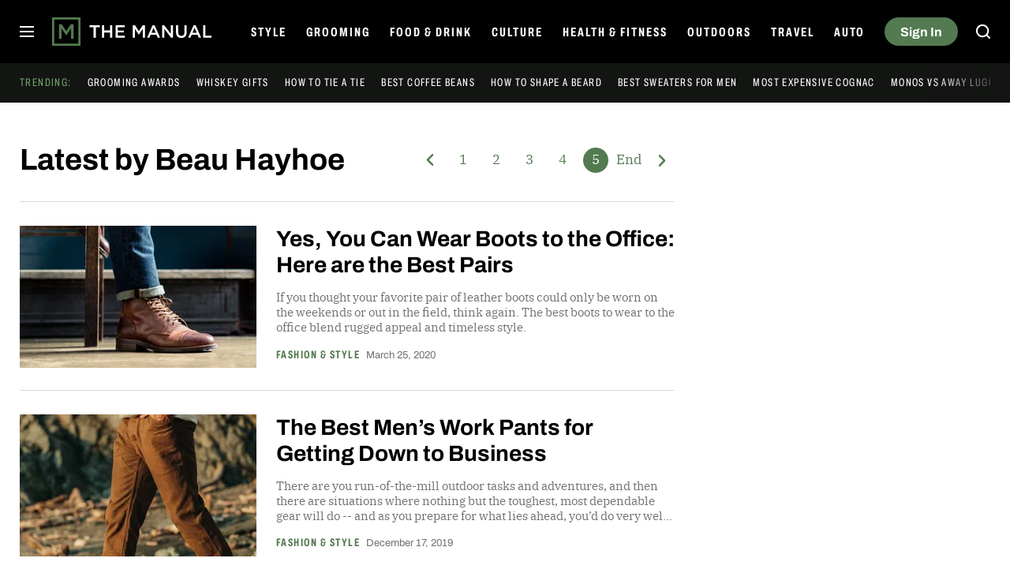

--- FILE ---
content_type: text/html; charset=UTF-8
request_url: https://www.themanual.com/users/beau-hayhoe/page/5/
body_size: 60425
content:
<!DOCTYPE html>
<html lang="en-us"xmlns:og="http://ogp.me/ns#" xmlns:fb="http://www.facebook.com/2008/fbml">

<head >
	<meta charset="UTF-8">
	<meta http-equiv="Content-Type" content="text/html; charset=UTF-8">

	<title>Beau Hayhoe</title>

	<meta name='robots' content='index, follow, max-snippet:-1, max-image-preview:large, max-video-preview:-1' />
	<style>img:is([sizes="auto" i], [sizes^="auto," i]) { contain-intrinsic-size: 3000px 1500px }</style>
				<script id="dt-core-options-0">
				(function(){'use strict';var stage=decodeURIComponent(0);var options=JSON.parse(decodeURIComponent('%7B%22dt-image%22%3A%7B%22backend%22%3A%22tachyon%22%2C%22image_quality%22%3A0%2C%22snap_widths%22%3A%5B80%2C120%2C145%2C170%2C222%2C248%2C300%2C345%2C375%2C382%2C416%2C610%2C768%2C920%2C1200%2C1230%5D%2C%22base_url%22%3A%5B%22https%3A%5C%2F%5C%2Fwww.themanual.com%22%5D%7D%2C%22dt-audition%22%3A%7B%22features%22%3A%5B%5D%7D%2C%22dt%3Atheme%22%3A%7B%22assets%22%3A%7B%22js_uri%22%3A%22https%3A%5C%2F%5C%2Fwww.themanual.com%5C%2Fcontent%5C%2Fthemes%5C%2Fthemanual-2018%5C%2Fbuild%5C%2Ffront%5C%2Fjs%22%2C%22js_path%22%3A%22%5C%2Fusr%5C%2Fsrc%5C%2Fapp%5C%2Fcontent%5C%2Fthemes%5C%2Fthemanual-2018%5C%2Fbuild%5C%2Ffront%5C%2Fjs%22%2C%22parent_js_uri%22%3A%22https%3A%5C%2F%5C%2Fwww.themanual.com%5C%2Fcontent%5C%2Fthemes%5C%2Fdt-stardust%5C%2Fbuild%5C%2Ffront%5C%2Fjs%22%2C%22parent_js_path%22%3A%22%5C%2Fusr%5C%2Fsrc%5C%2Fapp%5C%2Fcontent%5C%2Fthemes%5C%2Fdt-stardust%5C%2Fbuild%5C%2Ffront%5C%2Fjs%22%2C%22css_uri%22%3A%22https%3A%5C%2F%5C%2Fwww.themanual.com%5C%2Fcontent%5C%2Fthemes%5C%2Fthemanual-2018%5C%2Fassets%5C%2Fstyles%22%2C%22css_path%22%3A%22%5C%2Fusr%5C%2Fsrc%5C%2Fapp%5C%2Fcontent%5C%2Fthemes%5C%2Fthemanual-2018%5C%2Fassets%5C%2Fstyles%22%2C%22parent_css_uri%22%3A%22https%3A%5C%2F%5C%2Fwww.themanual.com%5C%2Fcontent%5C%2Fthemes%5C%2Fdt-stardust%5C%2Fassets%5C%2Fstyles%22%2C%22image_uri%22%3A%22https%3A%5C%2F%5C%2Fwww.themanual.com%5C%2Fcontent%5C%2Fthemes%5C%2Fthemanual-2018%5C%2Fassets%5C%2Fimages%22%2C%22parent_image_uri%22%3A%22https%3A%5C%2F%5C%2Fwww.themanual.com%5C%2Fcontent%5C%2Fthemes%5C%2Fdt-stardust%5C%2Fassets%5C%2Fimages%22%2C%22font_uri%22%3A%22https%3A%5C%2F%5C%2Fwww.themanual.com%5C%2Fcontent%5C%2Fthemes%5C%2Fthemanual-2018%5C%2Fassets%5C%2Ffonts%22%2C%22parent_font_uri%22%3A%22https%3A%5C%2F%5C%2Fwww.themanual.com%5C%2Fcontent%5C%2Fthemes%5C%2Fdt-stardust%5C%2Fassets%5C%2Ffonts%22%2C%22plugin_dir%22%3A%22%5C%2Fusr%5C%2Fsrc%5C%2Fapp%5C%2Fcontent%5C%2Fplugins%22%2C%22mu_plugin_dir%22%3A%22%5C%2Fusr%5C%2Fsrc%5C%2Fapp%5C%2Fcontent%5C%2Fmu-plugins%22%2C%22vip_client_mu_plugin_dir%22%3A%22%5C%2Fusr%5C%2Fsrc%5C%2Fapp%5C%2Fcontent%5C%2Fclient-mu-plugins%22%2C%22global_assets_path%22%3A%22%5C%2Fusr%5C%2Fsrc%5C%2Fapp%5C%2Fcontent%5C%2Fthemes%5C%2FglobalAssets%5C%2F%22%7D%2C%22brand_color%22%3A%22%23537a50%22%2C%22tos_url%22%3Anull%2C%22pp_url%22%3Anull%2C%22site_name%22%3A%22The%20Manual%22%7D%2C%22dt%3Aads%22%3A%7B%22mirror_digital_enabled%22%3Atrue%2C%22inject-ads%22%3Atrue%2C%22video-disable-ads%22%3Afalse%2C%22video-disable-discovery%22%3Afalse%7D%2C%22facebook%22%3A%7B%22facebook%3Aapp%3Aid%22%3A%22803626527068006%22%2C%22facebook%3Achannel_url%22%3A%22https%3A%5C%2F%5C%2Fwww.themanual.com%5C%2Ffb-channel.php%22%2C%22facebook%3Apage%3Aid%22%3A%22%22%7D%2C%22twitter%22%3A%7B%22handle%22%3A%22themanualguide%22%7D%2C%22dt-account%22%3A%7B%22dt-client-secret%22%3A%22tQXrLReKRWAKfgLnkRumhxEERkc8f9SS3p4BBucBpLXgerHwNYQvfkpmMrNJD6zm%22%2C%22apple-client-id%22%3A%22%22%2C%22apple-redirect-uri%22%3A%22https%3A%5C%2F%5C%2Fwww.themanual.com%22%2C%22apple-enabled%22%3Afalse%2C%22gsi-client_id%22%3A%2262715791189-lc0e1qrdnmupojlb2k1112ccdvggkmvf.apps.googleusercontent.com%22%2C%22gsi-enabled%22%3Atrue%2C%22gsi-utm-blacklist%22%3A%5B%5D%2C%22openpass-enabled%22%3Atrue%2C%22openpass-client-id%22%3A%22b7d852c5e36c4ee189ac45f6371e3a88%22%2C%22openpass-waypoint-url%22%3A%22https%3A%5C%2F%5C%2Fwww.themanual.com%5C%2Fopauth%22%7D%2C%22dt%3Acc%22%3A%7B%22default_network_order%22%3A%5B%22amazon%22%5D%2C%22post_products%22%3A%5B%7B%22product%22%3A%7B%22id%22%3A%222g7c21iWmm%22%2C%22name%22%3A%22Allen%20Edmonds%20Higgins%20Mill%20Waterproof%20Boots%22%2C%22model%22%3Anull%2C%22description%22%3Anull%2C%22upc%22%3Anull%2C%22image%22%3A%7B%22url%22%3A%22https%3A%5C%2F%5C%2Fs3.us-east-2.amazonaws.com%5C%2Fccp-prd-s3-uploads%5C%2F2019%5C%2F10%5C%2F14%5C%2F1087d08ad48e5b9cad796d2bd04e3bb4ee2ea66c.jpeg%22%7D%2C%22brand%22%3A%7B%22id%22%3A0%2C%22name%22%3A%22%22%7D%2C%22offersInfo%22%3A%5B%7B%22merchant%22%3A%7B%22id%22%3A%22626c3e12701c1b73e0c7c5f4%22%2C%22name%22%3A%22Allen%20Edmonds%22%2C%22logo%22%3A%7B%22url%22%3A%22%22%7D%2C%22affiliateNetwork%22%3A%7B%22id%22%3A%225bdb21a730a692429cb75cee%22%2C%22name%22%3A%22rakuten%22%2C%22logo%22%3A%7B%22url%22%3A%22%22%7D%7D%7D%2C%22url%22%3A%22https%3A%5C%2F%5C%2Fclick.linksynergy.com%5C%2Fdeeplink%3Fid%3D9e1vMmumXG0%26mid%3D48019%26murl%3Dhttps%253A%252F%252Fwww.allenedmonds.com%252Fproduct%252Fmens-higgins-mill-weatherproof-boot-with-dainite-rubber-sole-3022901%252Fblack-ec4020731%22%2C%22price%22%3A445%7D%5D%7D%7D%2C%7B%22product%22%3A%7B%22id%22%3A%22zuN0M3X50a%22%2C%22name%22%3A%22Taylor%20Stitch%20Ranch%20Boots%22%2C%22model%22%3Anull%2C%22description%22%3Anull%2C%22upc%22%3Anull%2C%22image%22%3A%7B%22url%22%3A%22https%3A%5C%2F%5C%2Fs3.us-east-2.amazonaws.com%5C%2Fccp-prd-s3-uploads%5C%2F2019%5C%2F10%5C%2F14%5C%2Fb9edb4d2fd2b8c6e4284a0f13e975d62d622e8a9.jpeg%22%7D%2C%22brand%22%3A%7B%22id%22%3A0%2C%22name%22%3A%22%22%7D%2C%22offersInfo%22%3A%5B%7B%22merchant%22%3A%7B%22id%22%3A%225ecd9fbfbea71d6093dfc2c0%22%2C%22name%22%3A%22Taylor%20Stitch%22%2C%22logo%22%3A%7B%22url%22%3A%22%22%7D%2C%22affiliateNetwork%22%3A%7B%22id%22%3A%225bd06e712909392c9f111fc5%22%2C%22name%22%3A%22impact%20radius%22%2C%22logo%22%3A%7B%22url%22%3A%22%22%7D%7D%7D%2C%22url%22%3A%22https%3A%5C%2F%5C%2Ftaylor-stitch.nnh2.net%5C%2Fc%5C%2F123412%5C%2F451752%5C%2F8041%3Fu%3Dhttps%253A%252F%252Fwww.taylorstitch.com%252Fcollections%252Fmens-footwear%252Fproducts%252Fthe-ranch-boot-in-saddle-tan%26subid3%3DtmUnwU1019950%26xs%3D1%22%2C%22price%22%3A348%7D%5D%7D%7D%2C%7B%22product%22%3A%7B%22id%22%3A%22N117NCf3RO%22%2C%22name%22%3A%22Florsheim%20Shoe%20Company%20Foundry%20Cap-Toe%20Boot%22%2C%22model%22%3Anull%2C%22description%22%3Anull%2C%22upc%22%3Anull%2C%22image%22%3A%7B%22url%22%3A%22https%3A%5C%2F%5C%2Fs3.us-east-2.amazonaws.com%5C%2Fccp-prd-s3-uploads%5C%2F2019%5C%2F10%5C%2F14%5C%2F128096fcfbf21daa818591a08732090302302d1a.jpeg%22%7D%2C%22brand%22%3A%7B%22id%22%3A0%2C%22name%22%3A%22%22%7D%2C%22offersInfo%22%3A%5B%7B%22merchant%22%3A%7B%22id%22%3A%225da4bd12c4aba700153f6a4d%22%2C%22name%22%3A%22Florsheim%20Shoe%22%2C%22logo%22%3A%7B%22url%22%3A%22%22%7D%2C%22affiliateNetwork%22%3A%7B%22id%22%3A%225c0814d4468de41db1c9fe7d%22%2C%22name%22%3A%22skimlinks%22%2C%22logo%22%3A%7B%22url%22%3A%22%22%7D%7D%7D%2C%22url%22%3A%22https%3A%5C%2F%5C%2Fwww.florsheim.com%5C%2Fshop%5C%2Fstyle%5C%2F15164-200.html%3Fxs%3D1%22%2C%22price%22%3A280%7D%5D%7D%7D%2C%7B%22product%22%3A%7B%22id%22%3A%22HtnHxs8xZO%22%2C%22name%22%3A%22Keen%20Eastin%20Leather%20Boot%22%2C%22model%22%3Anull%2C%22description%22%3Anull%2C%22upc%22%3Anull%2C%22image%22%3A%7B%22url%22%3A%22https%3A%5C%2F%5C%2Fs3.us-east-2.amazonaws.com%5C%2Fccp-prd-s3-uploads%5C%2F2019%5C%2F10%5C%2F14%5C%2F039bb163122e40e710e400f988ca4fa8a64cd294.jpeg%22%7D%2C%22brand%22%3A%7B%22id%22%3A0%2C%22name%22%3A%22%22%7D%2C%22offersInfo%22%3A%5B%7B%22merchant%22%3A%7B%22id%22%3A%225da4bd4e8e98ea0017ff4f75%22%2C%22name%22%3A%22Keen%22%2C%22logo%22%3A%7B%22url%22%3A%22%22%7D%2C%22affiliateNetwork%22%3A%7B%22id%22%3A%22%22%2C%22name%22%3A%22%22%2C%22logo%22%3A%7B%22url%22%3A%22%22%7D%7D%7D%2C%22url%22%3A%22https%3A%5C%2F%5C%2Fwww.avantlink.com%5C%2Fclick.php%3Ftt%3Dcl%26merchant_id%3D76872632-c1eb-44a0-be9d-7e37d2cea0ca%26website_id%3Da0d31b9b-863f-4999-8106-421dfd7eb036%26url%3Dhttps%253A%252F%252Fwww.keenfootwear.com%252Fp%252FM-EASTIN-8-LACE.html%22%2C%22price%22%3A190%7D%5D%7D%7D%2C%7B%22product%22%3A%7B%22id%22%3A%22WigjtU5PQ2%22%2C%22name%22%3A%22Rhodes%20Footwear%20Dean%20Boot%22%2C%22model%22%3Anull%2C%22description%22%3Anull%2C%22upc%22%3Anull%2C%22image%22%3A%7B%22url%22%3A%22https%3A%5C%2F%5C%2Fs3.us-east-2.amazonaws.com%5C%2Fccp-prd-s3-uploads%5C%2F2019%5C%2F10%5C%2F14%5C%2F1c7226351863c41468cfc26abb4787b8e1658c38.jpeg%22%7D%2C%22brand%22%3A%7B%22id%22%3A0%2C%22name%22%3A%22%22%7D%2C%22offersInfo%22%3A%5B%7B%22merchant%22%3A%7B%22id%22%3A%225c649da3797fee17c1723c83%22%2C%22name%22%3A%22Huckberry%22%2C%22logo%22%3A%7B%22url%22%3A%22https%3A%5C%2F%5C%2Fs3.us-east-2.amazonaws.com%5C%2Fccp-prd-s3-uploads%5C%2F2019%5C%2F2%5C%2F13%5C%2Fb69466f68c274d7fda4cde1967166317f133c647.png%22%7D%2C%22affiliateNetwork%22%3A%7B%22id%22%3A%225bd06e612909392c9f111fc3%22%2C%22name%22%3A%22avantlink%22%2C%22logo%22%3A%7B%22url%22%3A%22%22%7D%7D%7D%2C%22url%22%3A%22https%3A%5C%2F%5C%2Fwww.avantlink.com%5C%2Fclick.php%3Ftt%3Dcl%26merchant_id%3D66cdaaa7-8814-4e40-89d5-6897c9314cab%26website_id%3Da0d31b9b-863f-4999-8106-421dfd7eb036%26url%3Dhttps%253A%252F%252Fhuckberry.com%252Fstore%252Frhodes%252Fcategory%252Fp%252F54957-dean-boot-cap-toe%22%2C%22price%22%3A220%7D%5D%7D%7D%2C%7B%22product%22%3A%7B%22id%22%3A%22n6c2IwUDfa%22%2C%22name%22%3A%22Wolverine%20Journeyman%206-Inch%20Boots%22%2C%22model%22%3Anull%2C%22description%22%3Anull%2C%22upc%22%3Anull%2C%22image%22%3A%7B%22url%22%3A%22https%3A%5C%2F%5C%2Fs3.us-east-2.amazonaws.com%5C%2Fccp-prd-s3-uploads%5C%2F2019%5C%2F10%5C%2F14%5C%2F9b1b826a11c2bd9d3a2eac38f5c4f02b08a80555.jpeg%22%7D%2C%22brand%22%3A%7B%22id%22%3A0%2C%22name%22%3A%22%22%7D%2C%22offersInfo%22%3A%5B%7B%22merchant%22%3A%7B%22id%22%3A%225f77b4d9fc39e700172aa427%22%2C%22name%22%3A%22Wolverine%22%2C%22logo%22%3A%7B%22url%22%3A%22https%3A%5C%2F%5C%2Fs3.us-east-2.amazonaws.com%5C%2Fccp-prd-s3-uploads%5C%2F2023%5C%2F1%5C%2F23%5C%2F3007e6985b3ba46d377caf4c74e25583a09f84c5.png%22%7D%2C%22affiliateNetwork%22%3A%7B%22id%22%3A%225c0814d4468de41db1c9fe7d%22%2C%22name%22%3A%22skimlinks%22%2C%22logo%22%3A%7B%22url%22%3A%22%22%7D%7D%7D%2C%22url%22%3A%22https%3A%5C%2F%5C%2Fwww.wolverine.com%5C%2FUS%5C%2Fen%5C%2Fjourneyman-6-inch-boot%5C%2F40799M.html%3Fxs%3D1%22%2C%22price%22%3A170%7D%5D%7D%7D%5D%2C%22is_price_hidden%22%3Afalse%7D%2C%22dt-follow%22%3A%7B%22sample-modules%22%3Afalse%7D%2C%22dt%3Anewsletter%22%3A%7B%22dt-newsletter-map%22%3A%7B%22lfseqd6vro%22%3A%7B%22recipientListId%22%3A%2213%22%2C%22segment%22%3A%22The%20Manual%20Subscriber%22%2C%22newsletterAutoOptIn%22%3Atrue%7D%2C%22msmnu3eqef%22%3A%7B%22recipientListId%22%3A%2213%22%2C%22segment%22%3A%22The%20Manual%20Partner%20Subscriber%22%2C%22newsletterAutoOptIn%22%3Atrue%7D%2C%22swhoijc3fvf%22%3A%7B%22recipientListId%22%3A%2213%22%2C%22segment%22%3A%22The%20Manual%20Deals%20Subscriber%22%2C%22newsletterAutoOptIn%22%3Atrue%7D%7D%2C%22dt-available-newsletters%22%3A%5B%7B%22id%22%3A%22lfseqd6vro%22%2C%22name%22%3A%22The%20Manual%22%2C%22description%22%3A%22The%20best%20tips%20and%20advice%20to%20live%20a%20more%20engaged%20life%2C%20carefully%20curated%20for%20your%20inbox%22%2C%22recipientListId%22%3A%2213%22%2C%22segment%22%3A%22The%20Manual%20Subscriber%22%2C%22newsletterAutoOptIn%22%3Atrue%7D%2C%7B%22id%22%3A%22msmnu3eqef%22%2C%22name%22%3A%22Partner%20Offers%20%26%20Announcements%22%2C%22description%22%3A%22Our%20latest%20updates%20from%20The%20Manual%20partners%22%2C%22recipientListId%22%3A%2213%22%2C%22segment%22%3A%22The%20Manual%20Partner%20Subscriber%22%2C%22newsletterAutoOptIn%22%3Atrue%7D%2C%7B%22id%22%3A%22swhoijc3fvf%22%2C%22name%22%3A%22The%20Manual%20Deals%22%2C%22description%22%3A%22We%20track%20down%20the%20best%20deals%20on%20tech%20and%20send%20them%20directly%20to%20you%22%2C%22recipientListId%22%3A%2213%22%2C%22segment%22%3A%22The%20Manual%20Deals%20Subscriber%22%2C%22newsletterAutoOptIn%22%3Atrue%7D%5D%7D%2C%22dt%3Askimlinks%22%3A%7B%22wrapping_enabled%22%3Atrue%2C%22blacklisted_domains%22%3A%5B%22booking.com%22%2C%22kayak.com%22%2C%22hotels.com%22%2C%22pe.prf.hn%22%2C%22taotronics.pxf.io%22%2C%22ariat.dkkdet.net%22%2C%22play.google.com%22%2C%22apps.apple.com%22%2C%22gilt.com%22%2C%22lvnta.com%22%2C%22cycling-frog.sjv.io%22%2C%22sovrn.co%22%2C%22dukecannon.sjv.io%22%2C%22classpass.pxf.io%22%2C%22laifentech.com%22%2C%22laifen.pxf.io%22%2C%22support.grammarly.com%22%2C%22grammarly.com%22%2C%22duer.sjv.io%22%2C%22burkedecor.sjv.io%22%2C%22goto.bluenile.com%22%2C%22perkapparel.pxf.io%22%2C%22majorfitness.sjv.io%22%2C%22divine-saunas.sjv.io%22%2C%22new-balance-athletics-inc.sjv.io%22%2C%22juicedbikes.sjv.io%22%2C%22remotevans.com%22%2C%22chebeautiful.com%22%2C%22ritual.sjv.io%22%2C%22chubbies.pxf.io%22%2C%22Hotels.com%22%2C%22getjackblack.sjv.io%22%2C%22ouraring.sjv.io%22%2C%22adobe.prf.hn%22%2C%22apolloneuroscience.pxf.io%5Cu00a0%22%2C%22purple-carrot.wk5q.net%22%2C%22bartesian.sjv.io%22%2C%22sling-tv.pxf.io%22%2C%22fivebelow.pxf.io%22%2C%22flexitfitness.pxf.io%22%2C%22heltstudioaffiliateprogram.sjv.io%22%2C%22quicken.sjv.io%22%2C%22squarespace.syuh.net%22%2C%22howl.me%22%2C%22www.hsn.com%22%2C%22mrkeyshop.com%22%2C%22snakeriverfarms.pxf.io%22%2C%22go.shopyourlikes.com%22%2C%22usa.kaspersky.com%22%2C%22hide.me%22%2C%22shop-links.co%22%2C%22www.shop-links.co%22%2C%22amazon.com%22%2C%22amzn.to%22%2C%22apple.com%22%2C%22apple.sjv.io%22%2C%22case-mate.com%22%2C%22linksynergy.com%22%2C%22click.linksynergy.com%22%2C%22commission-junction.com%22%2C%22huckberry.com%22%2C%22awin1.com%22%2C%22www.awin1.com%22%2C%22avantlink.com%22%2C%22www.avantlink.com%22%2C%22link.sylikes.com%22%2C%22track.flexlinkspro.com%22%2C%22rd.bizrate.com%22%2C%22prf.hn%22%2C%22aos.prf.hn%22%2C%22pntrs.com%22%2C%22pntrac.com%22%2C%22pntra.com%22%2C%22gopjn.com%22%2C%22pjatr.com%22%2C%22pjtra.com%22%2C%22shareasale.com%22%2C%22www.shareasale.com%22%2C%22cualbr.com%22%2C%22dpbolvw.net%22%2C%22emjcd.com%22%2C%22ftjcfx.com%22%2C%22jdoqocy.com%22%2C%22kqzyfj.com%22%2C%22lduhtrp.net%22%2C%22qksrv.net%22%2C%22qksz.net%22%2C%22rnsfpw.net%22%2C%22tkqlhce.com%22%2C%22tqlkg.com%22%2C%22vofzpwh.com%22%2C%22yceml.net%22%2C%22afcyhf.com%22%2C%22anrdoezrs.net%22%2C%22apmebf.com%22%2C%22awltovhc.com%22%2C%22awxibrm.co%22%2C%22www.cualbr.com%22%2C%22www.dpbolvw.net%22%2C%22www.emjcd.com%22%2C%22www.ftjcfx.com%22%2C%22www.jdoqocy.com%22%2C%22www.kqzyfj.com%22%2C%22www.lduhtrp.net%22%2C%22www.qksrv.net%22%2C%22www.qksz.net%22%2C%22www.rnsfpw.net%22%2C%22www.tkqlhce.com%22%2C%22www.tqlkg.com%22%2C%22www.vofzpwh.com%22%2C%22www.yceml.net%22%2C%22www.afcyhf.com%22%2C%22www.anrdoezrs.net%22%2C%22www.apmebf.com%22%2C%22www.awltovhc.com%22%2C%22www.awxibrm.co%22%2C%22buy.geni.us%22%2C%221-800contacts.2cw9.net%22%2C%221800baskets.w6fg.net%22%2C%221800flowers.7ymy.net%22%2C%2299designs.qvig.net%22%2C%22academysportsoutdoors.sjv.io%22%2C%22adidas.njih.net%22%2C%22adorama.rfvk.net%22%2C%22allbirds.pxf.io%22%2C%22allenedmonds.ojrq.net%22%2C%22alphaindustries.3tpfen.net%22%2C%22apple.sjv.io%22%2C%22arhaus.fx3vf7.net%22%2C%22asystem.sjv.io%22%2C%22athleticgreens.sjv.io%22%2C%22atom-tickets.pxf.io%22%2C%22avocadomattress.n5ka.net%22%2C%22awarasleep.xwrk.net%22%2C%22backcountry.tnu8.net%22%2C%22barkbox.snlv.net%22%2C%22baxterblueglasses.pxf.io%22%2C%22beckett-simonon.sjv.io%22%2C%22belkin.evyy.net%22%2C%22benchmade-modern.pxf.io%22%2C%22bespoke.iln8.net%22%2C%22bestbuy.7tiv.net%22%2C%22bigcommerce.zfrcsk.net%22%2C%22bio-bidet.sjv.io%22%2C%22bioskin.pxf.io%22%2C%22birch.fziv.net%22%2C%22bitdefender.f9tmep.net%22%2C%22blinkist.o6eiov.net%22%2C%22brandless.pxf.io%22%2C%22brentwoodhome.q77h.net%22%2C%22briogeohair.tmfhgn.net%22%2C%22burstoralcare.bts6.net%22%2C%22casemate.kxyi.net%22%2C%22casetify.hyyc7q.net%22%2C%22casper.5ad6.net%22%2C%22cheryls.9quv.net%22%2C%22coastal.pxf.io%22%2C%22cocoavia.sjv.io%22%2C%22cocoonbysealy.sjv.io%22%2C%22coinbase-consumer.sjv.io%22%2C%22constant-contact.ibfwsl.net%22%2C%22consumeracquisition.jtlo.net%22%2C%22cozeypartnerships.sjv.io%22%2C%22credit-karma-tax.pxf.io%22%2C%22creditkarma.myi4.net%22%2C%22deep-sentinel-home-security.pxf.io%22%2C%22dicks-sporting-goods.ryvx.net%22%2C%22disneyplus.bn5x.net%22%2C%22dofasting.vvtnn9.net%22%2C%22door-dash.5vju.net%22%2C%22doordash.7zd4df.net%22%2C%22dreamcloudsleep.xuok.net%22%2C%22drizly.sjv.io%22%2C%22eddiebauerus.ygwk.net%22%2C%22eight-sleep.ioym.net%22%2C%22fanatics.93n6tx.net%22%2C%22felixgray.ntaf.net%22%2C%22flaviar.5d3x.net%22%2C%22focuscamera.pxi6.net%22%2C%22footlocker.8s4u9r.net%22%2C%22freshdirect.bpu9.net%22%2C%22futurefitness.pxf.io%22%2C%22gap.igs4ds.net%22%2C%22getcairn.w9v5.net%22%2C%22getquip.d67ag4.net%22%2C%22gettyimages.68w6.net%22%2C%22ghostbed.3uu8.net%22%2C%22gifttree.vjggsg.net%22%2C%22glassesusa.7eer.net%22%2C%22go.corsair.com%22%2C%22go.novica.com%22%2C%22go.web.plus.espn.com%22%2C%22goto.target.com%22%2C%22goto.walmart.com%22%2C%22gotoconnect.sjv.io%22%2C%22gotomeeting.zvbf.net%22%2C%22grasshopper.o9o4.net%22%2C%22grenco-science.evyy.net%22%2C%22grubhub.vdcy.net%22%2C%22harryanddavid.2xc8.net%22%2C%22harrys.3tvl.net%22%2C%22healthade.sjv.io%22%2C%22helix-sleep.tkjf.net%22%2C%22hellotushy.pxf.io%22%2C%22homedepot.sjv.io%22%2C%22horizonfitness.pxf.io%22%2C%22hotspotshield.bvrd.net%22%2C%22house.r2oa.net%22%2C%22hubspot.sjv.io%22%2C%22identityguard.y8uw.net%22%2C%22imazing.o67m.net%22%2C%22imp.i115008.net%22%2C%22imp.i121497.net%22%2C%22imp.i123723.net%22%2C%22imp.i125364.net%22%2C%22imp.i127288.net%22%2C%22imp.i140643.net%22%2C%22imp.i144304.net%22%2C%22imp.i146980.net%22%2C%22imp.i182465.net%22%2C%22imp.i184500.net%22%2C%22imp.i263265.net%22%2C%22imp.i263671.net%22%2C%22imp.i277339.net%22%2C%22imp.i279709.net%22%2C%22imp.i301580.net%22%2C%22imp.i305175.net%22%2C%22imp.i308314.net%22%2C%22imp.i309903.net%22%2C%22imp.i317572.net%22%2C%22imp.i334637.net%22%2C%22imp.i335971.net%22%2C%22imp.i358707.net%22%2C%22industry-west.ydow.net%22%2C%22instacart.oloiyb.net%22%2C%22intego.7eer.net%22%2C%22istockphoto.6q33.net%22%2C%22jlab.sjv.io%22%2C%22johnelliott.znqymu.net%22%2C%22justanswer.9pctbx.net%22%2C%22knack-bags.pxf.io%22%2C%22kohls.sjv.io%22%2C%22lastpass.wo8g.net%22%2C%22leesasleep.lvuv.net%22%2C%22lenovo.vzew.net%22%2C%22letsgetchecked.7no9.net%22%2C%22levelsleep.xuvt.net%22%2C%22lifespan-fitness.e9ppfh.net%22%2C%22linkto.hrblock.com%22%2C%22logitech.cfzu.net%22%2C%22lorex-flir.obak77.net%22%2C%22lumin.7w7o67.net%22%2C%22macpaw.audw.net%22%2C%22mancrates.ln72.net%22%2C%22manitoba.zvvq7p.net%22%2C%22massdrop.7eer.net%22%2C%22mcafee-home.7eer.net%22%2C%22mint-mobile.58dp.net%22%2C%22mobvoi.m4ibck.net%22%2C%22molekule.mp4l.net%22%2C%22moment.8ocm68.net%22%2C%22mvmt.7eer.net%22%2C%22nautilus.atkw.net%22%2C%22nectar.xovt.net%22%2C%22newair.jlud63.net%22%2C%22nike.com%22%2C%22ninjakitchen.pxf.io%22%2C%22noom.8utb.net%22%2C%22nordvpn.sjv.io%22%2C%22onemore.pxf.io%22%2C%22oneplus-de.pxf.io%22%2C%22oneplus-in.pxf.io%22%2C%22onepluscom.pxf.io%22%2C%22oneplusfr.sjv.io%22%2C%22oneplusuk.sjv.io%22%2C%22ooma.vqi8.net%22%2C%22parachutehome.sjv.io%22%2C%22paramountplus.qflm.net%22%2C%22partners.alamo.com%22%2C%22partners.enterprise.com%22%2C%22partners.hotwire.com%22%2C%22paulachoiceusca.l3km.net%22%2C%22photoscom.pxf.io%22%2C%22pluralsight.pxf.io%22%2C%22pretty-litter-ca.sjv.io%22%2C%22prettylitter.sjv.io%22%2C%22puffy-affiliate-program.sjv.io%22%2C%22qustodio.sjv.io%22%2C%22razer.a9yw.net%22%2C%22scandiborn.sjv.io%22%2C%22scotchporter.5l5h.net%22%2C%22scottscheapflights.yuy8ab.net%22%2C%22semrush.sjv.io%22%2C%22sentrypc.7eer.net%22%2C%22serta.qq3wj3.net%22%2C%22setapp.sjv.io%22%2C%22shaker-and-spoon.sjv.io%22%2C%22sharkclean.sjv.io%22%2C%22sharp.iyhh.net%22%2C%22showtime.i7cdw9.net%22%2C%22shutterstock.7eer.net%22%2C%22simplehuman.sjv.io%22%2C%22skillshare.eqcm.net%22%2C%22skylum.evyy.net%22%2C%22sleep-number.sjv.io%22%2C%22smarthome.4hyab9.net%22%2C%22solostove.pxf.io%22%2C%22sportsline.evyy.net%22%2C%22spot-and-tango.i5md.net%22%2C%22starplus.sjv.io%22%2C%22stitchfix.rg35.net%22%2C%22stopandshop.li9jiy.net%22%2C%22summitsoft.evyy.net%22%2C%22sun-basket-meal-delivery-purchase.sjv.io%22%2C%22surfshark.sjv.io%22%2C%22target-prints.pxf.io%22%2C%22taylor-stitch.nnh2.net%22%2C%22tempur-pedic-sale.sjv.io%22%2C%22tempurpedic.pxf.io%22%2C%22thegreatcoursesplus.7eer.net%22%2C%22thehomedepotca.2t23.net%22%2C%22theragun.xibx.net%22%2C%22thinkcoffee.sjv.io%22%2C%22threadless.78cfvm.net%22%2C%22thumbtack.57ib.net%22%2C%22tradecoffee.pxf.io%22%2C%22traeger.uym8.net%22%2C%22trifectanutrition.llbyf9.net%22%2C%22tuftandneedle.attfm2.net%22%2C%22ultimate-ears.dubn.net%22%2C%22untuckit.9znn.net%22%2C%22vincero-watches.pxf.io%22%2C%22visible.pxf.io%22%2C%22wildbird.sjv.io%22%2C%22winc.mivh.net%22%2C%22wineaccess.sjv.io%22%2C%22wismo.sjv.io%22%2C%22woodscanada.sjv.io%22%2C%22www.fubo.tv%22%2C%22yaasa.cw3o.net%22%2C%22yetius.pxf.io%22%2C%22ziprecruiter.fdcm73.net%22%2C%22zolt.sjv.io%22%2C%22go.expressvpn.com%22%2C%22ggg.pxf.io%22%2C%22tv.apple.com%22%2C%22cdkeys.pxf.io%22%2C%22cozyla.pxf.io%22%2C%22boardroomsocks.com%22%2C%22podcasts.apple.com%22%2C%22citizen-watch.pxf.io%22%2C%22rumpl.sjv.io%22%2C%22hey-dude-shoes.sjv.io%22%2C%22cigora.com%22%5D%2C%22blacklisted_patterns%22%3A%5B%5D%7D%2C%22dt%3Auid2%22%3A%7B%22uid2-token-generation-enabled%22%3Atrue%7D%2C%22global%22%3A%7B%22ajaxurl%22%3A%22https%3A%5C%2F%5C%2Fwww.themanual.com%5C%2Fwp-admin%5C%2Fadmin-ajax.php%22%2C%22home%22%3A%22https%3A%5C%2F%5C%2Fwww.themanual.com%22%7D%2C%22dt_videos%22%3A%7B%22autoplay_desktop%22%3Atrue%2C%22lazy_load%22%3Atrue%7D%2C%22dtvideos%22%3A%7B%22content_injected_video_is_eligible%22%3Atrue%7D%2C%22dt-connatix%22%3A%7B%22related-player-id%22%3A%221cac32d3-99e9-496e-a80e-9d225f0565c5%22%7D%7D'));window.dtcAllOptions=window.dtcAllOptions||{};if(stage>0){Object.keys(options).forEach(function(groupK){if(options[groupK]&&typeof options[groupK]==='object'){Object.keys(options[groupK]).forEach(function(k){if(!window.dtcAllOptions[groupK]||typeof window.dtcAllOptions[groupK]!=='object'){window.dtcAllOptions[groupK]={}}
window.dtcAllOptions[groupK][k]=options[groupK][k]})}})}else{window.dtcAllOptions=options}}())			</script>
						<link rel="preload" href="https://www.themanual.com/content/themes/dt-stardust/build/front/js/dt-ads.min.js?ver=1768517997" as="script">
			
	<!-- This site is optimized with the Yoast SEO plugin v26.6 - https://yoast.com/wordpress/plugins/seo/ -->
	<meta name="description" content="Beau Hayhoe is a fashion PR pro and freelance style writer based in Brooklyn. Beau&#039;s menswear writing work has appeared on a number of prominent independent men&#039;s style sites, including Dappered, Effortless Gent, Genteel Flair, and VOUCH Mag. He also contributes to GearMoose and GearHungry. Outside of working hours, Beau enjoys all things craft beer and has a passion for live music. Find him on Instagram (@BeauHayhoe) and follow him on Twitter (@BoKnowsClothes)." />
	<link rel="canonical" href="https://www.themanual.com/users/beau-hayhoe/page/5/" />
	<link rel="prev" href="https://www.themanual.com/users/beau-hayhoe/page/4/" />
	<link rel="next" href="https://www.themanual.com/users/beau-hayhoe/page/6/" />
	<meta property="og:locale" content="en_US" />
	<meta property="og:type" content="profile" />
	<meta property="og:title" content="Beau Hayhoe" />
	<meta property="og:description" content="Beau Hayhoe is a fashion PR pro and freelance style writer based in Brooklyn. Beau&#039;s menswear writing work has appeared on a number of prominent independent men&#039;s style sites, including Dappered, Effortless Gent, Genteel Flair, and VOUCH Mag. He also contributes to GearMoose and GearHungry. Outside of working hours, Beau enjoys all things craft beer and has a passion for live music. Find him on Instagram (@BeauHayhoe) and follow him on Twitter (@BoKnowsClothes)." />
	<meta property="og:url" content="https://www.themanual.com/users/beau-hayhoe/" />
	<meta property="og:site_name" content="The Manual" />
	<meta property="og:image" content="http://www.themanual.com/wp-content/uploads/2016/03/Beau-Hayhoe_avatar_1459369875.png" />
	<meta name="twitter:card" content="summary_large_image" />
	<meta name="twitter:site" content="@TheManual" />
	<script type="application/ld+json" class="yoast-schema-graph">{"@context":"https://schema.org","@graph":[{"@type":"ProfilePage","@id":"https://www.themanual.com/users/beau-hayhoe/","url":"https://www.themanual.com/users/beau-hayhoe/page/5/","name":"Beau Hayhoe","isPartOf":{"@id":"https://www.themanual.com/#website"},"primaryImageOfPage":{"@id":"https://www.themanual.com/users/beau-hayhoe/page/5/#primaryimage"},"image":{"@id":"https://www.themanual.com/users/beau-hayhoe/page/5/#primaryimage"},"thumbnailUrl":"https://www.themanual.com/tachyon/sites/9/2019/10/boots-to-the-office.jpg?fit=1500%2C1000","description":"Beau Hayhoe is a fashion PR pro and freelance style writer based in Brooklyn. Beau's menswear writing work has appeared on a number of prominent independent men's style sites, including Dappered, Effortless Gent, Genteel Flair, and VOUCH Mag. He also contributes to GearMoose and GearHungry. Outside of working hours, Beau enjoys all things craft beer and has a passion for live music. Find him on Instagram (@BeauHayhoe) and follow him on Twitter (@BoKnowsClothes).","inLanguage":"en-US","potentialAction":[{"@type":"ReadAction","target":["https://www.themanual.com/users/beau-hayhoe/page/5/"]}]},{"@type":"ImageObject","inLanguage":"en-US","@id":"https://www.themanual.com/users/beau-hayhoe/page/5/#primaryimage","url":"https://www.themanual.com/tachyon/sites/9/2019/10/boots-to-the-office.jpg?fit=1500%2C1000","contentUrl":"https://www.themanual.com/tachyon/sites/9/2019/10/boots-to-the-office.jpg?fit=1500%2C1000","width":1500,"height":1000},{"@type":"WebSite","@id":"https://www.themanual.com/#website","url":"https://www.themanual.com/","name":"The Manual","description":"Men’s fashion, watches, cocktails, grooming, entertainment, F1, Health and fitness","publisher":{"@id":"https://www.themanual.com/#organization"},"potentialAction":[{"@type":"SearchAction","target":{"@type":"EntryPoint","urlTemplate":"https://www.themanual.com/?s={search_term_string}"},"query-input":{"@type":"PropertyValueSpecification","valueRequired":true,"valueName":"search_term_string"}}],"inLanguage":"en-US"},{"@type":"Organization","@id":"https://www.themanual.com/#organization","name":"The Manual","url":"https://www.themanual.com/","logo":{"@type":"ImageObject","inLanguage":"en-US","@id":"https://www.themanual.com/#/schema/logo/image/","url":"https://www.themanual.com/wp-content/uploads/sites/9/2025/10/logo-schema.png?fit=229%2C60&p=1","contentUrl":"https://www.themanual.com/wp-content/uploads/sites/9/2025/10/logo-schema.png?fit=229%2C60&p=1","width":229,"height":60,"caption":"The Manual"},"image":{"@id":"https://www.themanual.com/#/schema/logo/image/"},"sameAs":["https://www.facebook.com/themanualguide","https://x.com/themanualguide","https://www.youtube.com/user/themanualguide","https://www.instagram.com/themanualguide","https://www.tiktok.com/@themanual.com","https://www.pinterest.com/themanualguide/","https://www.threads.com/@themanualguide","https://www.linkedin.com/company/5130752/","https://flipboard.com/@TheManual","https://bsky.app/profile/themanualguide.bsky.social"]},{"@type":"Person","@id":"https://www.themanual.com/#/schema/person/135f3ac313aa4dedad12b1218f2dc2b4","name":"Beau Hayhoe","description":"Beau Hayhoe is a freelance men's style writer, consultant and PR pro based in Brooklyn. Beau's menswear and gear writing has appeared on a number of prominent men's style and lifestyle sites, including GearMoose, Maxim, InsideHook and more. He also covers music for The Line of Best Fit. Outside of working hours, Beau enjoys all things craft beer and has a passion for live concerts. Find him on Instagram (@BeauHayhoe) and follow him on Twitter (@BoKnowsClothes). Send all editorial inquiries HERE.","sameAs":["https://www.facebook.com/thestyleguide1/","https://x.com/BoKnowsClothes"],"mainEntityOfPage":{"@id":"https://www.themanual.com/users/beau-hayhoe/"}},{"@context":"http://schema.org","@type":"ItemList","@id":"https://www.themanual.com/users/beau-hayhoe/page/5/#/schema/ItemList","name":"Beau Hayhoe - Digital Trends","url":"https://www.themanual.com/users/beau-hayhoe/","itemListOrder":"Unordered","itemListElement":[{"@context":"http://schema.org","@type":"ListItem","position":1,"name":"Yes, You Can Wear Boots to the Office: Here are the Best Pairs","url":"https://www.themanual.com/fashion/best-boots-for-men-to-wear-to-the-office/","image":{"@context":"http://schema.org","@type":"ImageObject","url":"https://www.themanual.com/tachyon/sites/9/2019/10/boots-to-the-office.jpg?fit=1500%2C1000"}},{"@context":"http://schema.org","@type":"ListItem","position":2,"name":"The Best Men&#8217;s Work Pants for Getting Down to Business","url":"https://www.themanual.com/fashion/best-mens-work-pants-chore-pants/","image":{"@context":"http://schema.org","@type":"ImageObject","url":"https://www.themanual.com/tachyon/sites/9/2019/10/work-pants.jpg?fit=1500%2C1000"}},{"@context":"http://schema.org","@type":"ListItem","position":3,"name":"Marine Layer&#8217;s New Athleisure Collection Sports Plenty of Style","url":"https://www.themanual.com/fashion/marine-layer-weekend-sport-collection/","image":{"@context":"http://schema.org","@type":"ImageObject","url":"https://www.themanual.com/tachyon/sites/9/2018/01/marine-layer-weekend-sport.jpg?fit=1200%2C675"}},{"@context":"http://schema.org","@type":"ListItem","position":4,"name":"The Best Winter Boots for Men: Snow Doesn&#8217;t Stand a Chance","url":"https://www.themanual.com/uncategorized/best-winter-boots-aop-version/","image":{"@context":"http://schema.org","@type":"ImageObject","url":"https://www.themanual.com/tachyon/sites/9/2018/11/m-gemi-featured-image.jpg?fit=1500%2C1000"}},{"@context":"http://schema.org","@type":"ListItem","position":5,"name":"Pilgrim Surf Supply and Birdwell Beach Britches Just Made the Best New Boardshorts for Summer","url":"https://www.themanual.com/fashion/birdwell-beach-britches-pilgrim-surf-supply-collaboration/","image":{"@context":"http://schema.org","@type":"ImageObject","url":"https://www.themanual.com/tachyon/sites/9/2019/07/pilgrim-surf-supply-x-birdwell-beach-britches_pss_birdwell__039.jpg?fit=1500%2C1000"}},{"@context":"http://schema.org","@type":"ListItem","position":6,"name":"Hybrid Shorts Can Go Anywhere, from the Woods to a Walk in the Park","url":"https://www.themanual.com/fashion/mens-hybrid-shorts/","image":{"@context":"http://schema.org","@type":"ImageObject","url":"https://www.themanual.com/tachyon/sites/9/2019/06/olivers-all-over-short-check-hero.jpg?fit=688%2C459"}},{"@context":"http://schema.org","@type":"ListItem","position":7,"name":"The Taylor Stitch Restitch Collection Makes Your Old Gear New Again","url":"https://www.themanual.com/fashion/the-taylor-stitch-restitch-collection-makes-your-old-gear-new-again/","image":{"@context":"http://schema.org","@type":"ImageObject","url":"https://www.themanual.com/tachyon/sites/9/2019/05/taylor-stitch-restitch-collection-featured-image-2019.jpg?fit=1500%2C1000"}},{"@context":"http://schema.org","@type":"ListItem","position":8,"name":"Hawthorne Grooming Brand Uses an Algorithm to Make Your Own Customized Grooming Essentials","url":"https://www.themanual.com/grooming/hawthorne-custom-grooming-goods-review/","image":{"@context":"http://schema.org","@type":"ImageObject","url":"https://www.themanual.com/tachyon/sites/9/2019/01/hawthorne-grooming-1.jpg?fit=1280%2C853"}},{"@context":"http://schema.org","@type":"ListItem","position":9,"name":"Why Your Next Pair of Boots Should Be Nicks Boots","url":"https://www.themanual.com/fashion/nicks-boots-brand-profile/","image":{"@context":"http://schema.org","@type":"ImageObject","url":"https://www.themanual.com/tachyon/sites/9/2018/12/nicks-boots-falcon.jpg?fit=1200%2C799"}},{"@context":"http://schema.org","@type":"ListItem","position":10,"name":"Travel Without the Tangle With These Tech Accessory Travel Organizers","url":"https://www.themanual.com/fashion/best-tech-accessory-travel-organizers/","image":{"@context":"http://schema.org","@type":"ImageObject","url":"https://www.themanual.com/tachyon/sites/9/2018/12/tech-pouch-hero-image-peak-design-edited.jpg?fit=1200%2C800"}},{"@context":"http://schema.org","@type":"ListItem","position":11,"name":"Beat the Polar Vortex with These Cool Winter Clothes for Men","url":"https://www.themanual.com/fashion/winter-style-polar-vortex/","image":{"@context":"http://schema.org","@type":"ImageObject","url":"https://www.themanual.com/tachyon/sites/9/2018/12/what-to-wear-for-the-polar-vortex-3-image-grid.jpg?fit=1500%2C1000"}},{"@context":"http://schema.org","@type":"ListItem","position":12,"name":"A Man&#8217;s Guide on How to Dress for Winter Travel","url":"https://www.themanual.com/fashion/how-to-dress-for-winter-travel/","image":{"@context":"http://schema.org","@type":"ImageObject","url":"https://www.themanual.com/tachyon/sites/9/2018/11/mens-winter-travel-clothes-hero-image.jpg?fit=1500%2C1000"}},{"@context":"http://schema.org","@type":"ListItem","position":13,"name":"Say Goodbye to Down with the United By Blue Bison Puffer Jacket","url":"https://www.themanual.com/fashion/united-by-blue-bison-puffer-jacket-vest/","image":{"@context":"http://schema.org","@type":"ImageObject","url":"https://www.themanual.com/tachyon/sites/9/2018/11/bison-puffer-jacket-featured-image.jpg?fit=1500%2C1000"}},{"@context":"http://schema.org","@type":"ListItem","position":14,"name":"Mott &#038; Bow&#8217;s New Cashmere Sweaters Are Awesomely Affordable","url":"https://www.themanual.com/fashion/mott-and-bow-cashmere-sweaters/","image":{"@context":"http://schema.org","@type":"ImageObject","url":"https://www.themanual.com/tachyon/sites/9/2018/10/mott-and-bow-cashmere-sweaters-man-in-front-of-sandstoned-wall.jpg?fit=1500%2C1000"}},{"@context":"http://schema.org","@type":"ListItem","position":15,"name":"Shop the Latest and Greatest from Filson&#8217;s Fall Collection","url":"https://www.themanual.com/fashion/shop-filson-fall-collection/","image":{"@context":"http://schema.org","@type":"ImageObject","url":"https://www.themanual.com/tachyon/sites/9/2018/10/filson-fall-picks-featured-image.jpg?fit=1065%2C710"}},{"@context":"http://schema.org","@type":"ListItem","position":16,"name":"Lotuff Leather &#038; The Manual Team Up to Debut New Leather Goods Collection in New York City","url":"https://www.themanual.com/fashion/lotuff-leather-trunk-show/","image":{"@context":"http://schema.org","@type":"ImageObject","url":"https://www.themanual.com/tachyon/sites/9/2018/10/lotuff-trunk-event-3.jpg?fit=1200%2C801"}},{"@context":"http://schema.org","@type":"ListItem","position":17,"name":"Billy Reid Goes the Extra Mile to Make Menswear in America","url":"https://www.themanual.com/fashion/billy-reid-made-in-america-interview/","image":{"@context":"http://schema.org","@type":"ImageObject","url":"https://www.themanual.com/tachyon/sites/9/2018/09/billy_reid0985-edited.jpg?fit=1200%2C675"}},{"@context":"http://schema.org","@type":"ListItem","position":18,"name":"The Red Wing x Todd Snyder Moc Toe Boots Are Our New Fall Favorites","url":"https://www.themanual.com/fashion/red-wing-x-todd-snyder-moc-toe-boots/","image":{"@context":"http://schema.org","@type":"ImageObject","url":"https://www.themanual.com/tachyon/sites/9/2018/09/red-wing-x-todd-snyder-moc-toe-boots-3.jpg?fit=844%2C474"}},{"@context":"http://schema.org","@type":"ListItem","position":19,"name":"The Timex x GREATS Bayman Will Be Your New Favorite Watch","url":"https://www.themanual.com/fashion/timex-greats-bayman-watch/","image":{"@context":"http://schema.org","@type":"ImageObject","url":"https://www.themanual.com/tachyon/sites/9/2018/08/timex-greats-bayman-lifestyle-1.jpg?fit=1200%2C675"}},{"@context":"http://schema.org","@type":"ListItem","position":20,"name":"Gear We Love Right Now from Best Made Co.","url":"https://www.themanual.com/fashion/gear-we-love-best-made-co/","image":{"@context":"http://schema.org","@type":"ImageObject","url":"https://www.themanual.com/tachyon/sites/9/2018/07/lightweight_workwear_banner_v2_beaqia.jpg?fit=1344%2C756"}},{"@context":"http://schema.org","@type":"ListItem","position":21,"name":"Get Great New Summer Style Essentials from Buck Mason","url":"https://www.themanual.com/fashion/buck-mason-summer-style-essentials/","image":{"@context":"http://schema.org","@type":"ImageObject","url":"https://www.themanual.com/tachyon/sites/9/2018/06/man-wearing-white-tshirt.jpg?fit=1200%2C675"}},{"@context":"http://schema.org","@type":"ListItem","position":22,"name":"Our Favorite Men&#8217;s Goods to Shop from Shinola Right Now","url":"https://www.themanual.com/fashion/what-to-buy-shinola-spring-2018/","image":{"@context":"http://schema.org","@type":"ImageObject","url":"https://www.themanual.com/tachyon/sites/9/2018/05/clp-mens-leather-computer-brief.jpg?fit=1200%2C676"}},{"@context":"http://schema.org","@type":"ListItem","position":23,"name":"Umberto Luce Brings Rock-and-Roll Edge to Men&#8217;s Boots","url":"https://www.themanual.com/fashion/umberto-luce-boots/","image":{"@context":"http://schema.org","@type":"ImageObject","url":"https://www.themanual.com/tachyon/sites/9/2018/02/Umberto-Luce-kravitz.jpg?fit=1200%2C674"}},{"@context":"http://schema.org","@type":"ListItem","position":24,"name":"Ready for Adventure: Shop Our Favorite Menswear Picks from Western Rise","url":"https://www.themanual.com/fashion/western-rise-outdoor-style/","image":{"@context":"http://schema.org","@type":"ImageObject","url":"https://www.themanual.com/tachyon/sites/9/2017/11/AirLight-Western-Shirt-in-Washed-Denim-v3.jpg?fit=1200%2C675"}},{"@context":"http://schema.org","@type":"ListItem","position":25,"name":"United By Blue&#8217;s New Jacket is Made With Bison Hair and It&#8217;s Awesome","url":"https://www.themanual.com/fashion/united-by-blue-bison-sport-jacket/","image":{"@context":"http://schema.org","@type":"ImageObject","url":"https://www.themanual.com/tachyon/sites/9/2017/11/Bison-Sport-Jacket-1.jpg?fit=1500%2C844"}},{"@context":"http://schema.org","@type":"ListItem","position":26,"name":"The 40th Anniversary Timex Easy Reader Will Be Your New Favorite Watch this Season","url":"https://www.themanual.com/fashion/40th-anniversary-timex-easy-reader/","image":{"@context":"http://schema.org","@type":"ImageObject","url":"https://www.themanual.com/tachyon/sites/9/2017/10/timex.jpg?fit=1200%2C676"}},{"@context":"http://schema.org","@type":"ListItem","position":27,"name":"Snag these Fall Style Essentials from Bridge and Burn","url":"https://www.themanual.com/fashion/bridge-and-burn-portland-fall-menswear/","image":{"@context":"http://schema.org","@type":"ImageObject","url":"https://www.themanual.com/tachyon/sites/9/2017/10/bridge-and-burn.jpg?fit=1920%2C1080"}},{"@context":"http://schema.org","@type":"ListItem","position":28,"name":"What to Wear to Oktoberfest: Look Your Best While Drinking Beer","url":"https://www.themanual.com/fashion/what-to-wear-to-oktoberfest/","image":{"@context":"http://schema.org","@type":"ImageObject","url":"https://www.themanual.com/tachyon/sites/9/2017/10/what-to-wear-oktoberfest.jpg?fit=1200%2C675"}},{"@context":"http://schema.org","@type":"ListItem","position":29,"name":"Upgrade Your Socks in a Big Way with Ace &#038; Everett","url":"https://www.themanual.com/fashion/ace-and-everett-socks/","image":{"@context":"http://schema.org","@type":"ImageObject","url":"https://www.themanual.com/tachyon/sites/9/2017/09/aceeverettfeatured.jpg?fit=1497%2C843"}},{"@context":"http://schema.org","@type":"ListItem","position":30,"name":"Stylish Fall Footwear Is Here: Our Favorite Shoes by Nisolo","url":"https://www.themanual.com/fashion/fall-footwear-nisolo/","image":{"@context":"http://schema.org","@type":"ImageObject","url":"https://www.themanual.com/tachyon/sites/9/2017/08/Nisolo-Luca-Chukka-Boot-Fall-2017-Collection.jpg?fit=1200%2C675"}},{"@context":"http://schema.org","@type":"ListItem","position":31,"name":"Ready for the Road: Herschel Supply Launches Men&#8217;s Travel-Ready Outerwear Line","url":"https://www.themanual.com/fashion/ready-road-herschel-supply-launches-mens-outerwear/","image":{"@context":"http://schema.org","@type":"ImageObject","url":"https://www.themanual.com/tachyon/sites/9/2017/08/Voyage-Coach%E2%80%99s-Jacket.jpg?fit=1200%2C675"}},{"@context":"http://schema.org","@type":"ListItem","position":32,"name":"Mott and Bow Just Released Your New Favorite Oxford Shirt","url":"https://www.themanual.com/fashion/mott-and-bow-oxford-shirts/","image":{"@context":"http://schema.org","@type":"ImageObject","url":"https://www.themanual.com/tachyon/sites/9/2017/07/Matt-Bow-Oxfords-1.jpg?fit=1200%2C675"}},{"@context":"http://schema.org","@type":"ListItem","position":33,"name":"The Blackjack Watch by Todd Snyder and Timex is the Timepiece of the Moment","url":"https://www.themanual.com/fashion/todd-snyder-timex-blackjack-watch/","image":{"@context":"http://schema.org","@type":"ImageObject","url":"https://www.themanual.com/tachyon/sites/9/2017/07/timex-black-jackTS-TIMEX-Watch-man-on-Motorcycle.jpg?fit=1200%2C675"}},{"@context":"http://schema.org","@type":"ListItem","position":34,"name":"NFL Star J.J. Watt and Shirt-Makers Mizzen+Main Team Up on New Collection","url":"https://www.themanual.com/fashion/jj-watt-mizzen-main/","image":{"@context":"http://schema.org","@type":"ImageObject","url":"https://www.themanual.com/tachyon/sites/9/2017/07/Foxwood_9.jpg?fit=1200%2C675"}},{"@context":"http://schema.org","@type":"ListItem","position":35,"name":"Here&#8217;s Exactly What to Wear for the Fourth of July This Year","url":"https://www.themanual.com/fashion/what-to-wear-for-the-fourth-of-july/","image":{"@context":"http://schema.org","@type":"ImageObject","url":"https://www.themanual.com/tachyon/sites/9/2017/07/What-to-Wear-for-the-Fourth-of-July.jpg?fit=1200%2C675"}},{"@context":"http://schema.org","@type":"ListItem","position":36,"name":"OluKai Releases Sailing-Inspired, Stylish Summer Sandals","url":"https://www.themanual.com/fashion/olukai-hokulea-sandals/","image":{"@context":"http://schema.org","@type":"ImageObject","url":"https://www.themanual.com/tachyon/sites/9/2017/06/shop-the-hokuleafeaturedimage.jpg?fit=1449%2C818"}},{"@context":"http://schema.org","@type":"ListItem","position":37,"name":"Freemans Sporting Club X Viberg Pop-Up Stocks Your New Favorite Boots","url":"https://www.themanual.com/fashion/freemans-sporting-club-x-viberg/","image":{"@context":"http://schema.org","@type":"ImageObject","url":"https://www.themanual.com/tachyon/sites/9/2017/05/FSC-NY-Pop-Up-3.jpg?fit=1500%2C844"}},{"@context":"http://schema.org","@type":"ListItem","position":38,"name":"Abercrombie &#038; Fitch and Tretorn Made The Best Summer Sneakers","url":"https://www.themanual.com/fashion/abercrombie-fitch-tretorn-sneakers/","image":{"@context":"http://schema.org","@type":"ImageObject","url":"https://www.themanual.com/tachyon/sites/9/2017/05/Abercrombie-Fitch-and-Tretorn-1.jpg?fit=1200%2C675"}},{"@context":"http://schema.org","@type":"ListItem","position":39,"name":"Oxford Pennant Makes Stylishly Sporty, Vintage-Inspired Banners and Pennants","url":"https://www.themanual.com/culture/oxford-pennant-design/","image":{"@context":"http://schema.org","@type":"ImageObject","url":"https://www.themanual.com/tachyon/sites/9/2017/04/211A4199editedfeatured.jpg?fit=1497%2C833"}},{"@context":"http://schema.org","@type":"ListItem","position":40,"name":"The Black Tux Groom&#8217;s Guide Helps You Plan Your Perfect Wedding","url":"https://www.themanual.com/fashion/black-tux-grooms-guide/","image":{"@context":"http://schema.org","@type":"ImageObject","url":"https://www.themanual.com/tachyon/sites/9/2017/04/DSF3027EDITEDFEATURED.jpg?fit=1600%2C1068"}},{"@context":"http://schema.org","@type":"ListItem","position":41,"name":"Grayers x SeaVees Launches Stylish Fall Sneakers","url":"https://www.themanual.com/fashion/grayers-x-seavees-launches-stylish-fall-sneakers/","image":{"@context":"http://schema.org","@type":"ImageObject","url":"https://www.themanual.com/tachyon/sites/9/2016/09/Seavee-7.jpg?fit=940%2C600"}},{"@context":"http://schema.org","@type":"ListItem","position":42,"name":"Life After Denim&#8217;s New Menswear is Here","url":"https://www.themanual.com/fashion/lifeafterdenims-new-menswear-is-here/","image":{"@context":"http://schema.org","@type":"ImageObject","url":"https://www.themanual.com/tachyon/sites/9/2016/09/Denim-3.jpg?fit=940%2C600"}},{"@context":"http://schema.org","@type":"ListItem","position":43,"name":"Ideal Fall Sneakers: Todd Snyder + P.F. Flyers","url":"https://www.themanual.com/fashion/todd-snyder-and-p-f-flyers-launch-your-ideal-fall-sneakers/","image":{"@context":"http://schema.org","@type":"ImageObject","url":"https://www.themanual.com/tachyon/sites/9/2016/08/PF.jpg?fit=940%2C600"}},{"@context":"http://schema.org","@type":"ListItem","position":44,"name":"Grab Miansai&#8217;s Menswear For Fall Essentials","url":"https://www.themanual.com/fashion/grab-miansais-fall-menswear-essentials/","image":{"@context":"http://schema.org","@type":"ImageObject","url":"https://www.themanual.com/tachyon/sites/9/2016/08/Miansai-Feature.jpg?fit=940%2C600"}},{"@context":"http://schema.org","@type":"ListItem","position":45,"name":"OLIVERS Introducing New Movement Kit","url":"https://www.themanual.com/fashion/ready-for-action-olivers-introducing-new-movement-kit/","image":{"@context":"http://schema.org","@type":"ImageObject","url":"https://www.themanual.com/tachyon/sites/9/2016/03/Bokanev-Olivers-04846.jpg?fit=2048%2C1365"}},{"@context":"http://schema.org","@type":"ListItem","position":46,"name":"Public Rec Apparel Has Your New Favorite Sweats","url":"https://www.themanual.com/fashion/public-rec-apparel-has-your-new-favorite-sweats/","image":{"@context":"http://schema.org","@type":"ImageObject","url":"https://www.themanual.com/tachyon/sites/9/2016/03/Public-Rec-Apparel-2.jpg?fit=940%2C600"}},{"@context":"http://schema.org","@type":"ListItem","position":47,"name":"Our favorite beach gear from SWIMS","url":"https://www.themanual.com/fashion/swims-introduces-your-essential-summer-beach-gear/","image":{"@context":"http://schema.org","@type":"ImageObject","url":"https://www.themanual.com/tachyon/sites/9/2016/04/S2.jpg?fit=940%2C600"}},{"@context":"http://schema.org","@type":"ListItem","position":48,"name":"Make Your New Favorite Suit with Freemans Sporting Club","url":"https://www.themanual.com/fashion/make-your-new-favorite-suit-with-freemans-sporting-club/","image":{"@context":"http://schema.org","@type":"ImageObject","url":"https://www.themanual.com/tachyon/sites/9/2016/05/Freemans-Sporting-Club-1.jpg?fit=940%2C600"}},{"@context":"http://schema.org","@type":"ListItem","position":49,"name":"Canvas by Lands&#8217; End Introduces Your Favorite Style Essentials","url":"https://www.themanual.com/fashion/canvas-by-lands-end-introduces-your-favorite-style-essentials/","image":{"@context":"http://schema.org","@type":"ImageObject","url":"https://www.themanual.com/tachyon/sites/9/2016/06/Lands-end.jpg?fit=940%2C600"}},{"@context":"http://schema.org","@type":"ListItem","position":50,"name":"M.Gemi Crafting Essential Men&#8217;s Dress Shoes","url":"https://www.themanual.com/fashion/m-gemi-crafting-essential-mens-dress-shoes/","image":{"@context":"http://schema.org","@type":"ImageObject","url":"https://www.themanual.com/tachyon/sites/9/2016/06/Feat-3.jpg?fit=940%2C600"}}]}]}</script>
	<!-- / Yoast SEO plugin. -->


			<meta property="og:image:width" content="1200" />
			<meta property="og:image:height" content="630" />
			<style id='wp-block-library-inline-css' type='text/css'>
:root{--wp-admin-theme-color:#007cba;--wp-admin-theme-color--rgb:0,124,186;--wp-admin-theme-color-darker-10:#006ba1;--wp-admin-theme-color-darker-10--rgb:0,107,161;--wp-admin-theme-color-darker-20:#005a87;--wp-admin-theme-color-darker-20--rgb:0,90,135;--wp-admin-border-width-focus:2px;--wp-block-synced-color:#7a00df;--wp-block-synced-color--rgb:122,0,223;--wp-bound-block-color:var(--wp-block-synced-color)}@media (min-resolution:192dpi){:root{--wp-admin-border-width-focus:1.5px}}.wp-element-button{cursor:pointer}:root{--wp--preset--font-size--normal:16px;--wp--preset--font-size--huge:42px}:root .has-very-light-gray-background-color{background-color:#eee}:root .has-very-dark-gray-background-color{background-color:#313131}:root .has-very-light-gray-color{color:#eee}:root .has-very-dark-gray-color{color:#313131}:root .has-vivid-green-cyan-to-vivid-cyan-blue-gradient-background{background:linear-gradient(135deg,#00d084,#0693e3)}:root .has-purple-crush-gradient-background{background:linear-gradient(135deg,#34e2e4,#4721fb 50%,#ab1dfe)}:root .has-hazy-dawn-gradient-background{background:linear-gradient(135deg,#faaca8,#dad0ec)}:root .has-subdued-olive-gradient-background{background:linear-gradient(135deg,#fafae1,#67a671)}:root .has-atomic-cream-gradient-background{background:linear-gradient(135deg,#fdd79a,#004a59)}:root .has-nightshade-gradient-background{background:linear-gradient(135deg,#330968,#31cdcf)}:root .has-midnight-gradient-background{background:linear-gradient(135deg,#020381,#2874fc)}.has-regular-font-size{font-size:1em}.has-larger-font-size{font-size:2.625em}.has-normal-font-size{font-size:var(--wp--preset--font-size--normal)}.has-huge-font-size{font-size:var(--wp--preset--font-size--huge)}.has-text-align-center{text-align:center}.has-text-align-left{text-align:left}.has-text-align-right{text-align:right}#end-resizable-editor-section{display:none}.aligncenter{clear:both}.items-justified-left{justify-content:flex-start}.items-justified-center{justify-content:center}.items-justified-right{justify-content:flex-end}.items-justified-space-between{justify-content:space-between}.screen-reader-text{border:0;clip-path:inset(50%);height:1px;margin:-1px;overflow:hidden;padding:0;position:absolute;width:1px;word-wrap:normal!important}.screen-reader-text:focus{background-color:#ddd;clip-path:none;color:#444;display:block;font-size:1em;height:auto;left:5px;line-height:normal;padding:15px 23px 14px;text-decoration:none;top:5px;width:auto;z-index:100000}html :where(.has-border-color){border-style:solid}html :where([style*=border-top-color]){border-top-style:solid}html :where([style*=border-right-color]){border-right-style:solid}html :where([style*=border-bottom-color]){border-bottom-style:solid}html :where([style*=border-left-color]){border-left-style:solid}html :where([style*=border-width]){border-style:solid}html :where([style*=border-top-width]){border-top-style:solid}html :where([style*=border-right-width]){border-right-style:solid}html :where([style*=border-bottom-width]){border-bottom-style:solid}html :where([style*=border-left-width]){border-left-style:solid}html :where(img[class*=wp-image-]){height:auto;max-width:100%}:where(figure){margin:0 0 1em}html :where(.is-position-sticky){--wp-admin--admin-bar--position-offset:var(--wp-admin--admin-bar--height,0px)}@media screen and (max-width:600px){html :where(.is-position-sticky){--wp-admin--admin-bar--position-offset:0px}}
</style>
<style id='classic-theme-styles-inline-css' type='text/css'>
/*! This file is auto-generated */
.wp-block-button__link{color:#fff;background-color:#32373c;border-radius:9999px;box-shadow:none;text-decoration:none;padding:calc(.667em + 2px) calc(1.333em + 2px);font-size:1.125em}.wp-block-file__button{background:#32373c;color:#fff;text-decoration:none}
</style>
<style id="dt-author-head-style">.b-river-post__alt-label,.b-river-post__sponsor{font-family:Archivo ExtraCondensed,-apple-system,BlinkMacSystemFont,Segoe UI,Helvetica,Arial,sans-serif;letter-spacing:.1em;text-transform:uppercase}.b-river-post__presented,.dtads-location:before{font-family:Archivo,-apple-system,BlinkMacSystemFont,Segoe UI,Helvetica,Arial,sans-serif}.b-river-post,.b-river-post__label{font-family:"IBM Plex Serif",Iowan Old Style,Apple Garamond,Baskerville,Times New Roman,"Droid Serif",Times,"Source Serif Pro",serif}.b-river-post__meta{font-family:Archivo,-apple-system,BlinkMacSystemFont,Segoe UI,Helvetica,Arial,sans-serif}.b-nav,.b-sub{font-family:Archivo ExtraCondensed,-apple-system,BlinkMacSystemFont,Segoe UI,Helvetica,Arial,sans-serif;letter-spacing:.1em;text-transform:uppercase}.b-editor__title,.b-navigator__sub_title,.b-navigator__title,.b-river-post__title{font-family:Archivo,-apple-system,BlinkMacSystemFont,Segoe UI,Helvetica,Arial,sans-serif;font-weight:700}
/*! sanitize.css v8.0.0 | CC0 License | github.com/csstools/sanitize.css */*,:after,:before{background-repeat:no-repeat;box-sizing:border-box}:after,:before{text-decoration:inherit;vertical-align:inherit}html{-ms-text-size-adjust:100%;-webkit-text-size-adjust:100%;cursor:default;font-family:system-ui,-apple-system,Segoe UI,Roboto,Ubuntu,Cantarell,Noto Sans,sans-serif,Apple Color Emoji,Segoe UI Emoji,Segoe UI Symbol,Noto Color Emoji;line-height:1.15;tab-size:4;word-break:break-word}body{margin:0}h1{font-size:2em;margin:.67em 0}hr{height:0;overflow:visible}main{display:block}nav ol,nav ul{list-style:none}pre{font-family:Menlo,Consolas,Roboto Mono,Ubuntu Monospace,Noto Mono,Oxygen Mono,Liberation Mono,monospace;font-size:1em}a{background-color:#fff0}abbr[title]{text-decoration:underline;-webkit-text-decoration:underline dotted;text-decoration:underline dotted}b,strong{font-weight:bolder}code,kbd,samp{font-family:Menlo,Consolas,Roboto Mono,Ubuntu Monospace,Noto Mono,Oxygen Mono,Liberation Mono,monospace;font-size:1em}small{font-size:80%}::selection{background-color:#b3d4fc;color:#000;text-shadow:none}audio,canvas,iframe,img,svg,video{vertical-align:middle}audio,video{display:inline-block}audio:not([controls]){display:none;height:0}img{border-style:none}svg:not([fill]){fill:currentColor}svg:not(:root){overflow:hidden}table{border-collapse:collapse}button,input,select,textarea{font-family:inherit;font-size:inherit;line-height:inherit}button,input,select{margin:0}button{overflow:visible;text-transform:none}[type=button],[type=reset],[type=submit],button{-webkit-appearance:button}fieldset{padding:.35em .75em .625em}input{overflow:visible}legend{color:inherit;display:table;max-width:100%;white-space:normal}progress{display:inline-block;vertical-align:baseline}select{text-transform:none}textarea{margin:0;overflow:auto;resize:vertical}[type=checkbox],[type=radio]{padding:0}[type=search]{-webkit-appearance:textfield;outline-offset:-2px}::-webkit-inner-spin-button,::-webkit-outer-spin-button{height:auto}::-webkit-input-placeholder{color:inherit;opacity:.54}::-webkit-search-decoration{-webkit-appearance:none}::-webkit-file-upload-button{-webkit-appearance:button;font:inherit}::-moz-focus-inner{border-style:none;padding:0}:-moz-focusring{outline:1px dotted ButtonText}details,dialog{display:block}dialog{background-color:#fff;border:solid;color:#000;height:fit-content;left:0;margin:auto;padding:1em;position:absolute;right:0;width:fit-content}dialog:not([open]){display:none}summary{display:list-item}canvas{display:inline-block}template{display:none}[tabindex],a,area,button,input,label,select,summary,textarea{touch-action:manipulation}[hidden]{display:none}[aria-busy=true]{cursor:progress}[aria-controls]{cursor:pointer}[aria-disabled=true],[disabled]{cursor:not-allowed}[aria-hidden=false][hidden]:not(:focus){clip:rect(0,0,0,0);display:inherit;position:absolute}.dt-clamp{-webkit-box-orient:vertical;display:-webkit-box;overflow:hidden;text-overflow:ellipsis}.dt-clamp p{display:inline}.dt-clamp-1{-webkit-line-clamp:1}.dt-clamp-2{-webkit-line-clamp:2}.dt-clamp-3{-webkit-line-clamp:3}.dt-clamp-4{-webkit-line-clamp:4}.dt-clamp-5{-webkit-line-clamp:5}.dt-clamp-6{-webkit-line-clamp:6}.dt-clamp-7{-webkit-line-clamp:7}.dt-clamp-8{-webkit-line-clamp:8}.dt-clamp-9{-webkit-line-clamp:9}.dt-clamp-10{-webkit-line-clamp:10}@media (min-width:700px){.dt-clamp-large-1{-webkit-line-clamp:1}.dt-clamp-large-2{-webkit-line-clamp:2}.dt-clamp-large-3{-webkit-line-clamp:3}.dt-clamp-large-4{-webkit-line-clamp:4}.dt-clamp-large-5{-webkit-line-clamp:5}.dt-clamp-large-6{-webkit-line-clamp:6}.dt-clamp-large-7{-webkit-line-clamp:7}.dt-clamp-large-8{-webkit-line-clamp:8}.dt-clamp-large-9{-webkit-line-clamp:9}.dt-clamp-large-10{-webkit-line-clamp:10}}img.dt-lazy-loading,img.dt-lazy-pending{background-color:#000;opacity:.04}img.dt-lazy-loaded{opacity:1}.dtvideos-container{z-index:11}.dtvideos-container.is-loaded .dtvideos-aspect{display:none}.dtvideos-details{color:var(--fine-text-color);font-size:3.2vw;line-height:1.3;margin:2.66667vw 0}.dtvideos-description{margin-top:2.66667vw}.dtvideos-description.dt-clamp-2{max-height:8vw}.dtvideos-readmore{border-bottom:1px solid var(--link-underline-color);color:var(--link-color);cursor:pointer;padding-bottom:1px}.dtvideos-readmore:active,.dtvideos-readmore:hover{border-bottom-color:var(--link-underline-hover-color);color:var(--link-hover-color);text-decoration:none}@media (min-width:700px){.dtvideos-details{font-size:12px;margin:10px 0}.dtvideos-description{margin-top:10px}.dtvideos-description.dt-clamp-2{max-height:30px}}.dtads-desktop,.dtads-mobile,.dtads-tablet{display:none!important}.dtads-location{position:relative;width:100%}.dtads-location:before{color:var(--fine-text-color);content:"Advertisement";font-size:12px;left:0;line-height:1;position:absolute;right:0;text-align:center;top:-18px}.dtads-adhesion:before,.dtads-atn:before,.dtads-btn:before,.dtads-interstitial:before,.dtads-out-of-page:before{display:none}@media (max-width:699px){.dtads-mobile{display:block!important}}@media (min-width:700px){.dtads-tablet{display:block!important}}@media (min-width:1050px){.dtads-desktop{display:block!important}}.addeventatc{-webkit-font-smoothing:antialiased!important;-webkit-tap-highlight-color:#fff0;border-radius:3px;box-shadow:0 0 0 .5px rgb(50 50 93 / .17),0 2px 5px 0 rgb(50 50 93 / .1),0 1px 1.5px 0 rgb(0 0 0 / .07),0 1px 2px 0 rgb(0 0 0 / .08),0 0 0 0 transparent!important;color:#000!important;display:inline-block;font-size:15px;line-height:100%;padding:13px 12px 12px 43px;text-decoration:none;text-shadow:1px 1px 1px rgb(0 0 0 / .004)}.dt-google-read-aloud{display:block;margin:3.2vw 0 1.06667vw;min-height:55px}@media (min-width:700px){.dt-google-read-aloud{margin:15px 0 -15px}}#credential_picker_container,#credential_picker_iframe{z-index:2000000000!important}#wpadminbar{border-bottom:1px solid #4e4e4e!important;position:absolute!important;z-index:5000002!important}.wp-caption-text{color:var(--content-text-color);font-size:3.2vw;line-height:1.3;margin-bottom:0!important;margin-top:2.66667vw;vertical-align:middle}.wp-caption-text .credit,.wp-caption-text .text{display:inline}.wp-caption-text .text a{color:inherit;text-decoration:underline}.wp-caption-text .text+.credit{margin-left:4vw}.wp-caption-text .text+.credit:before{content:"|";left:-2.4vw;position:relative;top:-.26667vw;vertical-align:text-top}.wp-caption-text ul{margin-top:4vw}.wp-caption-text li{display:block}.wp-caption-text li .num{font-weight:700}.wp-caption-text li:not(:last-child){margin-right:1.2em}.wp-caption-text .credit{color:var(--fine-text-color)}@media (min-width:700px){.wp-caption-text{font-size:12px;margin-bottom:0!important;margin-top:10px}.wp-caption-text .text+.credit{margin-left:15px}.wp-caption-text .text+.credit:before{left:-9px;top:-1px}.wp-caption-text ul{margin-top:15px}}.ot-form-wrapper{height:100%}.ot-form-wrapper iframe{border:none;height:100%;width:100%}.pushly-prompt-window:not(.managed),.pushly_popover:not(.managed){z-index:10000000!important}@font-face{font-display:swap;font-family:Archivo;font-style:normal;font-weight:400;src:url(/content/themes/dt-stardust/assets/fonts/Archivo-Regular.woff2) format("woff2"),url(/content/themes/dt-stardust/assets/fonts/Archivo-Regular.woff) format("woff")}@font-face{font-display:swap;font-family:Archivo;font-style:normal;font-weight:700;src:url(/content/themes/dt-stardust/assets/fonts/Archivo-Bold.woff2) format("woff2"),url(/content/themes/dt-stardust/assets/fonts/Archivo-Bold.woff) format("woff")}@font-face{font-display:swap;font-family:Archivo ExtraCondensed;font-style:normal;font-weight:300;src:url(/content/themes/dt-stardust/assets/fonts/ArchivoExtraCondensed-Regular.woff2) format("woff2"),url(/content/themes/dt-stardust/assets/fonts/ArchivoExtraCondensed-Regular.woff) format("woff")}@font-face{font-display:swap;font-family:Archivo ExtraCondensed;font-style:normal;font-weight:400;src:url(/content/themes/dt-stardust/assets/fonts/ArchivoExtraCondensed-Bold.woff2) format("woff2"),url(/content/themes/dt-stardust/assets/fonts/ArchivoExtraCondensed-Bold.woff) format("woff")}@font-face{font-display:optional;font-family:"IBM Plex Serif";font-style:normal;font-weight:400;src:url(/content/themes/dt-stardust/assets/fonts/ibmplexserif-regular-webfont.woff2) format("woff2"),url(/content/themes/dt-stardust/assets/fonts/ibmplexserif-regular-webfont.woff) format("woff")}@font-face{font-display:optional;font-family:"IBM Plex Serif";font-style:italic;font-weight:400;src:url(/content/themes/dt-stardust/assets/fonts/ibmplexserif-italic-webfont.woff2) format("woff2"),url(/content/themes/dt-stardust/assets/fonts/ibmplexserif-italic-webfont.woff) format("woff")}@font-face{font-display:optional;font-family:"IBM Plex Serif";font-style:normal;font-weight:700;src:url(/content/themes/dt-stardust/assets/fonts/ibmplexserif-semibold-webfont.woff2) format("woff2"),url(/content/themes/dt-stardust/assets/fonts/ibmplexserif-semibold-webfont.woff) format("woff")}@font-face{font-display:optional;font-family:"IBM Plex Serif";font-style:italic;font-weight:700;src:url(/content/themes/dt-stardust/assets/fonts/ibmplexserif-semibolditalic-webfont.woff2) format("woff2"),url(/content/themes/dt-stardust/assets/fonts/ibmplexserif-semibolditalic-webfont.woff) format("woff")}@keyframes fade-in{0%{opacity:0}to{opacity:1}}@keyframes fade-out{0%{opacity:1}to{opacity:0}}@keyframes scale-up{0%{transform:scale(0)}to{transform:scale(1)}}@keyframes slide-up{0%{transform:translate3d(0,100%,0)}to{transform:translateZ(0)}}body,html{-moz-osx-font-smoothing:grayscale;-webkit-font-smoothing:antialiased}body{background:#fff;color:#000;font-family:"IBM Plex Serif",Iowan Old Style,Apple Garamond,Baskerville,Times New Roman,"Droid Serif",Times,"Source Serif Pro",serif;font-size:16px;line-height:1;min-height:100%;overflow-x:hidden}button::-moz-focus-inner,input::-moz-focus-inner{border:0;padding:0}fieldset{border:0;margin:0;padding:0}button,input[type=button],input[type=reset],input[type=submit]{-webkit-appearance:button;background-color:#fff0;background-image:none;border:0;border-radius:0;color:inherit;cursor:pointer;font:inherit;line-height:normal;overflow:visible;padding:0;text-align:left;-webkit-user-select:none;-ms-user-select:none;user-select:none}a,button,input,select,textarea{outline-color:#5c8859}a:active,button:active,input:active,select:active,textarea:active{outline:none}ol,ul{list-style-type:none;padding:0}a{color:inherit;text-decoration:none}a:hover{text-decoration:underline}h1,h2,h3,h4,h5,h6{font-size:1em;font-weight:inherit}figure,h1,h2,h3,h4,h5,h6,iframe,li,ol,p,ul{margin:0}cite{font-style:normal}iframe,img{border:0}@media (max-width:320px){body,html{-moz-osx-font-smoothing:auto;-webkit-font-smoothing:subpixel-antialiased}}.is-visually-hidden{clip:rect(0 0 0 0);border:0;height:1px;margin:-1px;overflow:hidden;padding:0;position:absolute;width:1px}.is-hidden{display:none}.is-text-center{text-align:center}:root{--aside-background-color:#f6f6f6;--aside-divider-color:hsla(180,2%,75%,.25);--background-color-rgb:255,255,255;--background-color:#fff;--button-gradient:linear-gradient(45deg,#537a50,#537a50);--button-muted-background-color:#bec1c1;--button-background-color:#537a50;--button-text-color:#fff;--content-text-color:#000;--control-off-background-color:#989898;--control-on-background-color:#537a50;--divider-color:hsla(0,0%,44%,.25);--emphasis-color:#000;--error-color:;--field-background-color:;--field-border-color:;--field-text-color:;--fine-text-color:#707070;--framing-background-color:#537a50;--framing-text-color:#fff;--hyphen-color:#707070;--icon-color:#000;--icon-filter:brightness(0);--image-display:block;--image-icon-color:#537a50;--image-overlay-color:hsla(0,0%,100%,.9);--image-overlay-icon-color:#537a50;--image-reverse-display:none;--label-color:#537a50;--link-color:#537a50;--link-underline-color:rgba(83,122,80,.5);--link-underline-hover-color:#537a50;--shop-button-background-color:#cc311e;--shop-button-text-color:#fff;--text-link-color:#000;--text-link-hover-color:#537a50;--text-link-underline-color:rgba(0,0,0,.5);--text-link-underline-hover-color:#537a50;--tag-background-color:#e0ddda;--tag-text-color:#000;--text-color:#707070;--title-color:#000;--tint-color:rgba(0,0,0,.6)}.theme-accent{--aside-background-color:#131513;--aside-divider-color:hsla(180,2%,75%,.25);--background-color-rgb:19,21,19;--background-color:#131513;--button-background-color:#537a50;--button-text-color:#fff;--content-text-color:#fff;--control-off-background-color:#989898;--control-on-background-color:#6da169;--divider-color:hsla(0,0%,44%,.25);--emphasis-color:#fff;--fine-text-color:#707070;--hyphen-color:#707070;--icon-color:#000;--icon-filter:brightness(0) invert(1);--image-display:none;--image-icon-color:#6da169;--image-overlay-color:hsla(0,0%,100%,.9);--image-reverse-display:block;--label-color:#6da169;--link-color:#6da169;--link-underline-color:rgba(109,161,105,.5);--link-underline-hover-color:#6da169;--text-color:#a8aab3;--title-color:#fff}.b-page--dark,.theme-dark{--aside-background-color:#000;--aside-divider-color:hsla(180,2%,75%,.25);--background-color-rgb:0,0,0;--background-color:#000;--button-background-color:#537a50;--button-text-color:#fff;--content-text-color:#fff;--control-off-background-color:#989898;--control-on-background-color:#6da169;--divider-color:hsla(0,0%,44%,.25);--emphasis-color:#fff;--fine-text-color:#707070;--hyphen-color:#707070;--icon-color:#000;--icon-filter:brightness(0) invert(1);--image-display:none;--image-icon-color:#6da169;--image-overlay-color:hsla(0,0%,100%,.9);--image-reverse-display:block;--label-color:#6da169;--link-color:#6da169;--link-underline-color:rgba(109,161,105,.5);--link-underline-hover-color:#6da169;--text-color:#a8aab3;--title-color:#fff;--text-link-color:#fff;--text-link-hover-color:#6da169;--text-link-underline-color:hsla(0,0%,100%,.5);--text-link-underline-hover-color:#6da169}.theme-theater{--aside-background-color:#000;--aside-divider-color:hsla(180,2%,75%,.25);--background-color-rgb:0,0,0;--background-color:#000;--content-text-color:#fff;--divider-color:hsla(0,0%,44%,.25);--emphasis-color:#fff;--hyphen-color:#707070;--icon-color:#000;--icon-filter:brightness(0) invert(1);--image-display:none;--image-icon-color:#6da169;--image-overlay-color:hsla(0,0%,100%,.9);--image-reverse-display:block;--label-color:#6da169;--link-color:#6da169;--link-underline-color:rgba(109,161,105,.5);--link-underline-hover-color:#6da169;--text-color:#a8aab3;--title-color:#fff}.b-anterior{background:#131513;font-size:0;line-height:1;text-align:center}.b-anterior .dtads-atn,.b-anterior .dtads-btn{z-index:auto!important}.b-anterior .htlad-desktop-atn,.b-anterior .htlad-tablet-atn,.b-anterior .lngtd-desktop-atn,.b-anterior .lngtd-tablet-atn{min-height:250px!important}.b-anterior .htlad-mobile-atn,.b-anterior .htlad-mobile-btn,.b-anterior .lngtd-mobile-atn,.b-anterior .lngtd-mobile-btn{min-height:50px!important}.b-anterior .htlad-desktop-atn,.b-anterior .htlad-mobile-btn,.b-anterior .htlad-tablet-atn,.b-anterior .lngtd-desktop-atn,.b-anterior .lngtd-mobile-btn,.b-anterior .lngtd-tablet-atn{align-items:center;display:flex;justify-content:center;z-index:auto!important}.b-anterior .htlad-desktop-atn .htl-ad,.b-anterior .htlad-desktop-atn .lngtd-dynamic-ad-container,.b-anterior .htlad-mobile-btn .htl-ad,.b-anterior .htlad-mobile-btn .lngtd-dynamic-ad-container,.b-anterior .htlad-tablet-atn .htl-ad,.b-anterior .htlad-tablet-atn .lngtd-dynamic-ad-container,.b-anterior .lngtd-desktop-atn .htl-ad,.b-anterior .lngtd-desktop-atn .lngtd-dynamic-ad-container,.b-anterior .lngtd-mobile-btn .htl-ad,.b-anterior .lngtd-mobile-btn .lngtd-dynamic-ad-container,.b-anterior .lngtd-tablet-atn .htl-ad,.b-anterior .lngtd-tablet-atn .lngtd-dynamic-ad-container{left:0!important;position:sticky;top:0!important;transform:none!important;width:100%;z-index:0!important}.b-anterior .htlad-desktop-atn .htl-ad .htl-ad-gpt,.b-anterior .htlad-desktop-atn .lngtd-dynamic-ad-container .htl-ad-gpt,.b-anterior .htlad-mobile-btn .htl-ad .htl-ad-gpt,.b-anterior .htlad-mobile-btn .lngtd-dynamic-ad-container .htl-ad-gpt,.b-anterior .htlad-tablet-atn .htl-ad .htl-ad-gpt,.b-anterior .htlad-tablet-atn .lngtd-dynamic-ad-container .htl-ad-gpt,.b-anterior .lngtd-desktop-atn .htl-ad .htl-ad-gpt,.b-anterior .lngtd-desktop-atn .lngtd-dynamic-ad-container .htl-ad-gpt,.b-anterior .lngtd-mobile-btn .htl-ad .htl-ad-gpt,.b-anterior .lngtd-mobile-btn .lngtd-dynamic-ad-container .htl-ad-gpt,.b-anterior .lngtd-tablet-atn .htl-ad .htl-ad-gpt,.b-anterior .lngtd-tablet-atn .lngtd-dynamic-ad-container .htl-ad-gpt{background:#131513}.b-anterior .htlad-desktop-atn .htl-ad .htl-ad-gpt>*,.b-anterior .htlad-desktop-atn .lngtd-dynamic-ad-container .htl-ad-gpt>*,.b-anterior .htlad-mobile-btn .htl-ad .htl-ad-gpt>*,.b-anterior .htlad-mobile-btn .lngtd-dynamic-ad-container .htl-ad-gpt>*,.b-anterior .htlad-tablet-atn .htl-ad .htl-ad-gpt>*,.b-anterior .htlad-tablet-atn .lngtd-dynamic-ad-container .htl-ad-gpt>*,.b-anterior .lngtd-desktop-atn .htl-ad .htl-ad-gpt>*,.b-anterior .lngtd-desktop-atn .lngtd-dynamic-ad-container .htl-ad-gpt>*,.b-anterior .lngtd-mobile-btn .htl-ad .htl-ad-gpt>*,.b-anterior .lngtd-mobile-btn .lngtd-dynamic-ad-container .htl-ad-gpt>*,.b-anterior .lngtd-tablet-atn .htl-ad .htl-ad-gpt>*,.b-anterior .lngtd-tablet-atn .lngtd-dynamic-ad-container .htl-ad-gpt>*{position:relative;z-index:1}.b-anterior .htlad-desktop-atn .htl-ad .htl-ad-gpt:before,.b-anterior .htlad-desktop-atn .lngtd-dynamic-ad-container .htl-ad-gpt:before,.b-anterior .htlad-mobile-btn .htl-ad .htl-ad-gpt:before,.b-anterior .htlad-mobile-btn .lngtd-dynamic-ad-container .htl-ad-gpt:before,.b-anterior .htlad-tablet-atn .htl-ad .htl-ad-gpt:before,.b-anterior .htlad-tablet-atn .lngtd-dynamic-ad-container .htl-ad-gpt:before,.b-anterior .lngtd-desktop-atn .htl-ad .htl-ad-gpt:before,.b-anterior .lngtd-desktop-atn .lngtd-dynamic-ad-container .htl-ad-gpt:before,.b-anterior .lngtd-mobile-btn .htl-ad .htl-ad-gpt:before,.b-anterior .lngtd-mobile-btn .lngtd-dynamic-ad-container .htl-ad-gpt:before,.b-anterior .lngtd-tablet-atn .htl-ad .htl-ad-gpt:before,.b-anterior .lngtd-tablet-atn .lngtd-dynamic-ad-container .htl-ad-gpt:before{z-index:0}.b-anterior .htlad-desktop-atn .htl-ad.is-parallax,.b-anterior .htlad-desktop-atn .lngtd-dynamic-ad-container.is-parallax,.b-anterior .htlad-mobile-btn .htl-ad.is-parallax,.b-anterior .htlad-mobile-btn .lngtd-dynamic-ad-container.is-parallax,.b-anterior .htlad-tablet-atn .htl-ad.is-parallax,.b-anterior .htlad-tablet-atn .lngtd-dynamic-ad-container.is-parallax,.b-anterior .lngtd-desktop-atn .htl-ad.is-parallax,.b-anterior .lngtd-desktop-atn .lngtd-dynamic-ad-container.is-parallax,.b-anterior .lngtd-mobile-btn .htl-ad.is-parallax,.b-anterior .lngtd-mobile-btn .lngtd-dynamic-ad-container.is-parallax,.b-anterior .lngtd-tablet-atn .htl-ad.is-parallax,.b-anterior .lngtd-tablet-atn .lngtd-dynamic-ad-container.is-parallax{position:fixed}.b-anterior .htlad-desktop-atn .htl-ad.is-docked,.b-anterior .htlad-desktop-atn .lngtd-dynamic-ad-container.is-docked,.b-anterior .htlad-mobile-btn .htl-ad.is-docked,.b-anterior .htlad-mobile-btn .lngtd-dynamic-ad-container.is-docked,.b-anterior .htlad-tablet-atn .htl-ad.is-docked,.b-anterior .htlad-tablet-atn .lngtd-dynamic-ad-container.is-docked,.b-anterior .lngtd-desktop-atn .htl-ad.is-docked,.b-anterior .lngtd-desktop-atn .lngtd-dynamic-ad-container.is-docked,.b-anterior .lngtd-mobile-btn .htl-ad.is-docked,.b-anterior .lngtd-mobile-btn .lngtd-dynamic-ad-container.is-docked,.b-anterior .lngtd-tablet-atn .htl-ad.is-docked,.b-anterior .lngtd-tablet-atn .lngtd-dynamic-ad-container.is-docked{overflow:hidden;position:fixed;z-index:2000000000!important}.b-anterior .htlad-tablet-atn,.b-anterior .lngtd-tablet-atn{min-height:250px}.b-anterior .htlad-mobile-btn,.b-anterior .lngtd-mobile-btn{min-height:150px!important}.b-anterior .dtads-atn:before,.b-anterior .dtads-btn:before,.b-anterior .htlad-desktop-atn .htl-ad-gpt:before,.b-anterior .htlad-mobile-btn .htl-ad-gpt:before,.b-anterior .htlad-tablet-atn .htl-ad-gpt:before,.b-anterior .lngtd-desktop-atn .lngtd-dynamic-ad-container:before,.b-anterior .lngtd-mobile-btn .lngtd-dynamic-ad-container:before,.b-anterior .lngtd-tablet-atn .lngtd-dynamic-ad-container:before{background:#131513;color:hsl(0 0% 50% / .7);content:"Advertisement";font-size:12px;left:50%;pointer-events:none;position:absolute;top:50%;transform:translate(-50%,-50%);z-index:0}.b-anterior.is-sticky-header{left:0;position:fixed;right:0;top:0;width:100%;z-index:5000003}.htlad-mobile-btn,.lngtd-mobile-btn{min-height:50px!important}.htlad-desktop-btn,.htlad-tablet-btn,.lngtd-desktop-btn,.lngtd-tablet-btn{min-height:90px!important}.dtads-btn{z-index:auto!important}.htlad-mobile-btn,.lngtd-mobile-btn{align-items:center;display:flex;justify-content:center;z-index:auto!important}.htlad-mobile-btn .htl-ad,.htlad-mobile-btn .lngtd-dynamic-ad-container,.lngtd-mobile-btn .htl-ad,.lngtd-mobile-btn .lngtd-dynamic-ad-container{left:0!important;position:sticky;top:0!important;transform:none!important;width:100%;z-index:0!important}.htlad-mobile-btn .htl-ad .htl-ad-gpt,.htlad-mobile-btn .lngtd-dynamic-ad-container .htl-ad-gpt,.lngtd-mobile-btn .htl-ad .htl-ad-gpt,.lngtd-mobile-btn .lngtd-dynamic-ad-container .htl-ad-gpt{background:#131513}.htlad-mobile-btn .htl-ad .htl-ad-gpt>*,.htlad-mobile-btn .lngtd-dynamic-ad-container .htl-ad-gpt>*,.lngtd-mobile-btn .htl-ad .htl-ad-gpt>*,.lngtd-mobile-btn .lngtd-dynamic-ad-container .htl-ad-gpt>*{position:relative;z-index:1}.htlad-mobile-btn .htl-ad .htl-ad-gpt:before,.htlad-mobile-btn .lngtd-dynamic-ad-container .htl-ad-gpt:before,.lngtd-mobile-btn .htl-ad .htl-ad-gpt:before,.lngtd-mobile-btn .lngtd-dynamic-ad-container .htl-ad-gpt:before{z-index:0}.htlad-mobile-btn .htl-ad.is-parallax,.htlad-mobile-btn .lngtd-dynamic-ad-container.is-parallax,.lngtd-mobile-btn .htl-ad.is-parallax,.lngtd-mobile-btn .lngtd-dynamic-ad-container.is-parallax{position:fixed}.htlad-mobile-btn .htl-ad.is-docked,.htlad-mobile-btn .lngtd-dynamic-ad-container.is-docked,.lngtd-mobile-btn .htl-ad.is-docked,.lngtd-mobile-btn .lngtd-dynamic-ad-container.is-docked{overflow:hidden;position:fixed;z-index:2000000000!important}.dtads-btn:before,.htlad-mobile-btn .htl-ad-gpt:before,.lngtd-mobile-btn .lngtd-dynamic-ad-container:before{background:#131513;color:hsl(0 0% 50% / .7);content:"Advertisement";font-size:12px;left:50%;pointer-events:none;position:absolute;top:50%;transform:translate(-50%,-50%);z-index:0}.b-btn.is-sticky-header{left:0;position:fixed;right:0;top:calc(var(--sticky-atn-height, 0px) + var(--sticky-nav-height, 0px));width:100%;z-index:5000000}.b-editor{background-color:var(--aside-background-color);font-size:4.8vw;line-height:1.2;padding-bottom:13.33333vw;padding-top:8vw}.b-editor__inner{align-items:center;display:flex;flex-direction:column}.b-editor__info{order:1;text-align:center;width:100%}.b-editor__title-wrapper{color:var(--title-color)}.b-editor__title{font-size:7.46667vw;line-height:1.2;margin-bottom:2.66667vw}.b-editor__position{margin-bottom:.26667vw}.b-editor__posts{color:var(--text-color);font-size:14px;margin-bottom:2.66667vw}.b-editor__mail{margin-bottom:5.33333vw}.b-editor__mail a{border-bottom:1px solid var(--link-underline-color);color:var(--link-color);padding-bottom:1px}.b-editor__mail a:active,.b-editor__mail a:hover{border-bottom-color:var(--link-underline-hover-color);color:var(--link-hover-color);text-decoration:none}.b-editor__socials{display:flex;justify-content:center;margin-bottom:8vw}.b-editor__socials-item{background-size:contain;filter:var(--icon-filter);height:5.33333vw;width:5.33333vw}.b-editor__socials-item:not(:last-child){margin-right:8vw}.b-editor__socials-item.twitter{width:6.4vw}.b-editor__socials-item.email{width:7.2vw}.b-editor__socials-item a{display:block;overflow:hidden;text-align:left;text-indent:-119988px}.b-editor__image{border-radius:50%;height:53.33333vw;margin-bottom:8vw;order:2;overflow:hidden;width:53.33333vw}.b-editor__image img{height:100%;object-fit:cover;width:100%}.b-editor__descr{border-top:1px solid var(--text-color);line-height:1.6;order:3;padding-top:8vw;width:100%}.b-editor__descr a{border-bottom:1px solid var(--link-underline-color);color:var(--link-color);padding-bottom:1px}.b-editor__descr a:active,.b-editor__descr a:hover{border-bottom-color:var(--link-underline-hover-color);color:var(--link-hover-color);text-decoration:none}.b-editor__descr-text{color:var(--content-text-color)}.b-editor__descr-text p:not(:last-child){margin-bottom:6.66667vw}.b-editor__descr-expertise{margin-top:1.33333vw}.b-editor__descr-note{font-size:3.73333vw;line-height:1.35714;margin-top:5.33333vw}@media (min-width:700px){.b-editor{font-size:18px;line-height:1.22222;padding-bottom:50px;padding-top:50px}.b-editor__inner{align-items:flex-start;display:flex;flex-direction:row;flex-wrap:wrap}.b-editor__info{padding-right:50px;text-align:left;width:calc(100% - 200px)}.b-editor__info--no-description{text-align:justify;width:100%}.b-editor__title{font-size:38px;line-height:1.21053;margin-bottom:10px}.b-editor__mail,.b-editor__posts{margin-bottom:20px}.b-editor__socials{display:flex;justify-content:flex-start;margin-bottom:30px}.b-editor__socials-item{height:20px;width:20px}.b-editor__socials-item:not(:last-child){margin-right:30px}.b-editor__socials-item.twitter{width:24px}.b-editor__socials-item.email{width:27px}.b-editor__image{height:200px;margin-bottom:30px;width:200px}.b-editor__descr{line-height:1.61111;padding-top:30px}.b-editor__descr-text p:not(:last-child){margin-bottom:25px}.b-editor__descr-note{font-size:14px;line-height:1.35714;margin-top:20px}}@media (min-width:1050px){.b-editor__info,.b-editor__inner{justify-content:space-between}.b-editor__info{align-items:flex-end;border-bottom:1px solid var(--text-color);display:flex;margin-bottom:30px;padding-bottom:30px;padding-right:0;width:100%}.b-editor__position{font-size:20px;line-height:1.2}.b-editor__posts{margin-bottom:0}.b-editor__contacts{align-items:flex-end;display:flex;flex-direction:column-reverse}.b-editor__mail{margin-bottom:0}.b-editor__socials{margin-bottom:10px}.b-editor__image{height:300px;order:2;width:300px}.b-editor__descr{border-top:0;order:1;padding-top:0;width:calc(100% - 350px)}}@media (min-width:1280px){.b-editor__inner{display:block;overflow:hidden}.b-editor__info{width:calc(100% - 350px)}.b-editor__info--no-description{text-align:justify;width:100%}.b-editor__image{float:right}}.b-layout{background:inherit;position:relative}.b-layout__inner{align-items:center;background:var(--background-color);color:var(--text-color);display:flex;flex-direction:column;padding:8vw 0 13.33333vw}.b-layout__inner>*{margin:0 auto;position:relative;width:92vw}.b-layout__inner--no-top{padding-top:0!important}.b-layout__inner--thin-top{padding-top:5.33333vw}.b-layout__hero{height:51.2vw;max-width:none!important;overflow:hidden;width:100vw!important;z-index:1}.b-layout__hero+*{margin-top:-20.53333vw;z-index:2}.b-layout__hero:after{-webkit-backdrop-filter:blur(15px);backdrop-filter:blur(15px);background:linear-gradient(180deg,rgba(var(--background-color-rgb),0) -62%,var(--background-color) 100%);bottom:0;content:"";height:24.53333vw;left:0;position:absolute;right:0;z-index:1}.b-layout__hero img{height:100%!important;left:50%;position:absolute;transform:translateX(-50%);width:auto!important}.b-layout__hero--default{height:30.66667vw}.b-layout__hero--default:after,.b-layout__hero--default:before{-webkit-backdrop-filter:none;backdrop-filter:none;bottom:0;content:"";height:100%!important;left:0;position:absolute;right:0}.b-layout__hero--default:before{background:linear-gradient(85deg,#131513 -37.28%,#fff0 52.79%),linear-gradient(272deg,#1f2e1e,#31472f)}.b-layout__hero--default+*{margin-top:-15.2vw}.b-layout__preamble{margin-top:8vw}.b-layout__mem:not(:first-child){margin-top:13.33333vw}.b-layout__beta{margin-top:18.66667vw}@media (min-width:700px){.b-layout__inner{padding:50px 0 70px}.b-layout__inner>*{width:650px}.b-layout__inner--thin-top{padding-top:20px}.b-layout__hero{height:236px}.b-layout__hero+*{margin-top:-116px}.b-layout__hero:after{height:136px}.b-layout__hero--default{height:135px}.b-layout__hero--default+*{margin-top:-96px}.b-layout__preamble{margin-top:40px}.b-layout__mem:not(:first-child){margin-top:50px}.b-layout__beta{margin-top:90px}}@media (min-width:1050px){.b-layout__inner>*{width:1000px}.b-layout__hero{height:246px}.b-layout__hero+*{margin-top:-116px}.b-layout__hero:after{height:136px}.b-layout__hero--default{height:156px}.b-layout__hero--default+*{margin-top:-96px}.b-layout__preamble{margin-top:50px}}@media (min-width:1280px){.b-layout__inner>*{max-width:1350px;width:calc(100vw - 50px)}.b-layout__hero{height:280px}.b-layout__hero+*{margin-top:-140px}.b-layout__hero:after{height:160px}.b-layout__hero--default{height:164px}.b-layout__hero--default+*{margin-top:-120px}.b-layout__split{display:flex;justify-content:space-between}.b-layout__alpha{flex:1}.b-layout__beta{margin-left:60px;margin-top:0;width:340px}}.b-nav{background:#000;color:#fff;font-size:4.8vw;line-height:1;position:sticky;top:0;z-index:5000001}.b-nav--static{position:relative}.b-nav button{outline:none}.b-nav__inner{align-items:center;display:flex;height:13.33333vw;margin:0 auto;width:92vw}.b-nav__toggle{display:none}.b-nav__toggle--menu:checked~.b-nav__drawer--menu,.b-nav__toggle--search:checked~.b-nav__drawer--search{display:block}.b-nav__trigger{background-position:50%;cursor:pointer;flex-shrink:0;height:13.33333vw;outline:none;overflow:hidden;text-align:left;text-indent:-119988px;width:10.13333vw}.b-nav__trigger--menu{margin:0 1.33333vw 0 -2.66667vw}.b-nav__trigger--search{display:none}.b-nav__logo{height:7.46667vw;margin-right:auto;overflow:hidden;text-indent:100%;white-space:nowrap;width:auto}.b-nav__logo svg{display:block;filter:none;height:100%;width:auto}.b-nav__link{display:none}.b-nav__sign-in{height:7.46667vw!important;padding:0 4vw!important}.b-nav__account-wrap{position:relative}.b-nav__account{align-items:center;background:var(--button-gradient);border-radius:50%;color:var(--button-text-color);display:inline-flex;font-size:3.73333vw;height:8.53333vw;justify-content:center;overflow:hidden;width:8.53333vw}.b-nav__account img{height:100%;object-fit:cover;width:100%}.b-nav__drawer{-webkit-backdrop-filter:none;backdrop-filter:none;background:#000;border-top:1px solid #707070;display:none;left:0;padding:6.66667vw;position:absolute;top:100%;width:100%}.b-nav__drawer--menu{-webkit-overflow-scrolling:touch;height:calc(100vh - 13.33333vw);overflow-x:hidden;overflow-y:auto;padding-bottom:26.66667vw;-webkit-transform:translateZ(0)}.b-nav__item-0:not(:last-child){margin-bottom:6.66667vw}.b-nav__item-0>button,.b-nav__item-0>input{display:none}.b-nav__item-0>input:checked+label{color:#fff}.b-nav__item-0>input:checked+label:after{transform:translateY(-50%) scaleY(-1)}.b-nav__item-0>input:checked~.b-nav__items-1{display:block}.b-nav__item-0>a,.b-nav__item-0>label{display:block;font-size:4.8vw;margin-bottom:4vw}.b-nav__item-0>label{outline:none;position:relative;-webkit-user-select:none;-ms-user-select:none;user-select:none}.b-nav__item-0>label:after{background-position:50%;background-size:contain;content:"";height:2.4vw;position:absolute;right:0;top:50%;transform:translateY(-50%);width:4.53333vw}.b-nav__items-1{display:none}.b-nav__search-item{margin-bottom:6.66667vw}.b-nav__search{position:relative}.b-nav__search input[type=text]{background:hsl(0 0% 60% / .3);border:1px solid #fff0;border-radius:2.13333vw;color:#fff;font-family:"IBM Plex Serif",Iowan Old Style,Apple Garamond,Baskerville,Times New Roman,"Droid Serif",Times,"Source Serif Pro",serif;font-size:4.26667vw;height:12vw;line-height:12vw;padding:0 3.46667vw 0 9.86667vw;width:100%}.b-nav__search input[type=text]:focus{border-color:#fff;outline:none}.b-nav__search input[type=text]:-ms-input-placeholder{color:#fff;opacity:1}.b-nav__search input[type=text]::placeholder{color:#fff;opacity:1}.b-nav__search input[type=text]:-webkit-autofill,.b-nav__search input[type=text]:-webkit-autofill:focus,.b-nav__search input[type=text]:-webkit-autofill:hover{-webkit-text-fill-color:#fff;-webkit-transition:background-color 5000s ease-in-out 0s;transition:background-color 5000s ease-in-out 0s}.b-nav__search input[type=submit]{background-size:contain;height:3.73333vw;left:2.66667vw;overflow:hidden;position:absolute;text-align:left;text-indent:-119988px;top:50%;transform:translateY(-50%);width:3.73333vw}.b-nav.is-sticky-header{top:var(--sticky-atn-height,0)}.b-nav.is-sticky-header-collapsed{top:0}@media (max-width:699px){.b-nav__sign-in{font-size:3.73333vw!important}}@media (min-width:700px){.b-nav{font-size:20px}.b-nav__inner{height:80px;width:calc(100vw - 50px)}.b-nav__trigger{height:80px;width:48px}.b-nav__trigger--menu{margin:0 8px 0 -15px}.b-nav__trigger--search{display:block;margin:0 -15px 0 8px}.b-nav__logo{height:36px}.b-nav__sign-in{height:36px!important;padding:0 20px!important}.b-nav__account{font-size:15px;height:34px;width:34px}.b-nav__drawer{padding:25px}.b-nav__drawer--menu{height:calc(100vh - 50px);padding-bottom:50px}.b-nav__items-0{position:relative}.b-nav__item-0{outline:none;padding-right:50px;width:50%}.b-nav__item-0:not(:last-child){margin-bottom:25px}.b-nav__item-0:focus-within>button{color:#fff}.b-nav__item-0:focus-within .b-nav__items-1{display:flex;flex-wrap:wrap}.b-nav__item-0>a,.b-nav__item-0>button{display:block;font-size:20px;letter-spacing:inherit;margin:0;width:100%}.b-nav__item-0>button{position:relative}.b-nav__item-0>button:after{background-position:50%;background-size:contain;content:"";height:7px;position:absolute;right:0;top:50%;transform:translateY(-50%) rotate(-90deg);width:15px}.b-nav__item-0>input,.b-nav__item-0>label{display:none}.b-nav__item-1{width:100%}.b-nav__search-item{display:none}.b-nav__search input[type=text]{border-radius:8px;font-size:30px;height:80px;line-height:80px;padding:22px 54px 22px 20px}.b-nav__search input[type=submit]{height:30px;left:auto;right:20px;width:30px}}@media (min-width:1050px){.b-nav__item-0{width:35%}}@media (min-width:1280px){.b-nav__logo{margin-right:50px}.b-nav__link{display:block;font-size:16px;height:100%;line-height:81px;margin-right:25px;position:relative;white-space:nowrap}.b-nav__link:hover{text-decoration:none}.b-nav__link:hover:before{background:#fff;bottom:0;content:"";height:4px;left:0;position:absolute;right:0}.b-nav__link+:not(.b-nav__link),.b-nav__logo+:not(.b-nav__link){margin-left:auto}}@media (min-width:1400px){.b-nav__inner{width:1350px}.b-nav__drawer>*{margin:0 auto;max-width:1350px;width:calc(100vw - 50px)}.b-nav__drawer--menu{height:auto;max-height:calc(100vh - 80px)}}.b-navigator{border-bottom:1px solid var(--divider-color);display:flex;flex-wrap:wrap;justify-content:space-between;padding-bottom:8vw}.b-navigator__crumbs{width:100%}.b-navigator__sub_title,.b-navigator__title{color:var(--title-color);font-size:7.46667vw;line-height:1.2}@media (min-width:700px){.b-navigator{padding-bottom:30px}.b-navigator__title{font-size:38px;line-height:1.2}}.b-section{background-color:#fff;color:#000;padding-bottom:2.66667vw;padding-top:2.66667vw}.b-section:first-child{padding-top:0}.b-section:first-child .b-grid .b-grid__large-heading:first-child{margin-top:0}.b-section+.b-placard{padding-top:5.33333vw}.b-section .b-page__inner{padding-bottom:0;padding-top:0}.b-section--dark{background-color:#000;color:#fff}.b-section--dark .b-content,.b-section--dark .b-heading,.b-section--dark .b-headline,.b-section--dark .b-strip{color:#fff}.b-section--dark .b-tabbed-lists__tab.is-active{color:#5c8859}.b-section--dark .b-tabbed-lists__tab:after{background:#5c8859}.b-section--dark .b-meta__byline,.b-section--dark .b-meta__labels,.b-section--dark .b-more,.b-section--dark .b-synopsis-stack__label,.b-section--dark .b-tabbed-lists__label{color:#5c8859}.b-section--dark+.b-grid__placard,.b-section--dark+.dtads-location{background-color:#000;color:#fff}@media (min-width:700px){.b-section{padding-bottom:12px;padding-top:12px}.b-section+.b-placard,.b-section:first-child{padding-top:24px}}.b-skip-link{display:none}.single-post .b-skip-link{display:block;height:1px;left:-99999px;overflow:hidden;position:absolute;top:auto;width:1px}.b-social-button{align-items:center;display:flex;justify-content:center;overflow:hidden;position:relative;text-align:left;text-indent:-119988px}.b-social-button:after{background-position:50%;background-size:100% auto;content:"";height:100%;left:0;pointer-events:none;position:absolute;right:0;width:100%}.b-social-button a{bottom:0;display:block;left:0;position:absolute;right:0;top:0}.b-social-button--facebook:after{background-size:auto 100%}.b-social-button--flipboard:after,.b-social-button--instagram:after,.b-social-button--linkedin:after{background-size:96% auto}.b-social-button--threads:after{background-size:90% auto}.b-social-button--bluesky:after{background-size:96% auto}.b-social-button--pinterest:after{background-size:auto 100%}.b-social-button--rss:after{background-size:86% auto}.b-sponsor{font-family:arial,helvetica,sans-serif;font-size:2.66667vw;font-weight:400;line-height:1;opacity:.58}@media (min-width:700px){.b-sponsor{font-size:10px}}.b-sub{background:#131513;color:#fff;font-size:3.2vw;font-weight:300;height:11.73333vw;overflow:hidden;position:relative;z-index:12}.b-sub span{color:#6da169;pointer-events:none;text-decoration:none}.b-sub:after{background:linear-gradient(270deg,#131513,#131513 .01%,#fff0);bottom:0;content:"";pointer-events:none;position:absolute;right:0;top:0;width:26.66667vw}.b-sub__items-0{-webkit-overflow-scrolling:touch;display:flex;height:200%;line-height:11.73333vw;margin:0 auto;overflow-x:auto;overflow-y:hidden;-webkit-transform:translateZ(0);white-space:nowrap;width:92vw}.b-sub__item-0.sub-item-label{display:none}.b-sub__item-0:not(:last-child){margin-right:4vw}.b-sub__item-0:last-child{margin-right:26.66667vw}.b-sub__sponsor{position:absolute;top:1.33333vw}@media (min-width:700px){.b-sub{font-size:14px;height:50px}.b-sub:after{width:100px}.b-sub__items-0{line-height:50px;width:calc(100vw - 50px)}.b-sub__item-0.sub-item-label{display:list-item}.b-sub__item-0:not(:last-child){margin-right:20px}.b-sub__item-0:last-child{margin-right:100px}.b-sub__sponsor{top:5px}}@media (min-width:1400px){.b-sub:after{right:calc(50% - 680px)}.b-sub__items-0{width:1350px}}.b-sidebar{display:flex;flex-direction:column;width:300px}.b-sidebar .dtads-location:before{display:none}.b-sidebar .dtads-location:not(:first-child){margin-top:60px}.b-sidebar .dtads-aside-first{height:600px}.b-sidebar .dtads-topic-aside{height:250px}.b-sidebar .dtads-aside{height:1000px}.b-sidebar .dtads-aside .htlad-desktop-aside,.b-sidebar .dtads-aside .lngtd-desktop-aside{position:sticky;top:100px}.dt-ads-atn-is-docked .b-sidebar .dtads-aside .htlad-desktop-aside,.dt-ads-atn-is-docked .b-sidebar .dtads-aside .lngtd-desktop-aside{top:170px}.dt-ads-atn-is-docked-large .b-sidebar .dtads-aside .htlad-desktop-aside,.dt-ads-atn-is-docked-large .b-sidebar .dtads-aside .lngtd-desktop-aside{top:270px}.b-sidebar .htlad-desktop-aside,.b-sidebar .htlad-desktop-asidefirst,.b-sidebar .lngtd-desktop-aside,.b-sidebar .lngtd-desktop-asidefirst{min-height:0!important}.b-sidebar .b-discovery-post{margin-top:60px}.b-sidebar .b-discovery-post.first{margin-top:0}.b-river .b-secondary-breadcrumbs{margin-top:9.33333vw}.b-river__navigator{margin-bottom:8vw}.b-river__disclaimer{margin-bottom:5.33333vw;margin-top:5.33333vw}.b-river__inner+.b-secondary-breadcrumbs{border-top:0;margin-top:0}.b-river__item{border-bottom:1px solid var(--divider-color);padding-bottom:6vw}.b-river__item:not(:last-child){margin-bottom:5.33333vw}.b-river .dtads-location{margin-top:18.66667vw}.b-river__paging{margin-top:10.66667vw}@media (min-width:700px){.b-river .b-secondary-breadcrumbs{margin-top:35px}.b-river__navigator{margin-bottom:30px}.b-river__disclaimer{margin-bottom:25px;margin-top:25px}.b-river__inner+.b-secondary-breadcrumbs{border-top:0;margin-top:0}.b-river__item{padding-bottom:27.5px}.b-river__item:not(:last-child){margin-bottom:30px}.b-river .dtads-location{margin-top:70px}.b-river__paging{margin-top:40px}}.b-river-post{align-items:center;display:flex;flex-wrap:wrap;font-size:4vw;font-weight:400;justify-content:space-between;line-height:1.3;position:relative}.b-river-post a,.b-river-post a:hover{text-decoration:none}.b-river-post img.dt-lazy-loading,.b-river-post img.dt-lazy-pending{background-color:#fff0;opacity:0}.b-river-post img.dt-lazy-pending{height:100%!important;padding-bottom:0!important;width:100%!important}.b-river-post__image{background-color:rgb(0 0 0 / .1);height:17.86667vw;position:relative;width:26.13333vw}.b-river-post__image img{height:100%;object-fit:cover;width:100%}.b-river-post__stars{background-color:var(--image-overlay-color);border-radius:3.73333vw;bottom:1.33333vw;height:5.86667vw;left:1.33333vw;padding:1.33333vw 1.86667vw;position:absolute;width:23.46667vw}.b-river-post__stars+.b-river-post__video{bottom:8.53333vw}.b-river-post__video{background-color:var(--image-overlay-color);border-radius:50%;bottom:1.33333vw;height:8vw;left:1.33333vw;position:absolute;width:8vw}.b-river-post__video:before{border-color:#fff0 #fff0 #fff0 var(--image-overlay-icon-color);border-style:solid;border-width:1.6vw 0 1.6vw 2.4vw;content:"";height:0;left:50%;position:absolute;top:50%;transform:translate(-40%,-50%);width:0}.b-river-post__sponsor{color:var(--label-color);font-size:3.73333vw;font-weight:400;letter-spacing:.1em;line-height:1;margin-bottom:2.66667vw;text-transform:uppercase}.b-river-post__title{color:var(--title-color);font-size:4.8vw;line-height:1.2;width:calc(100% - 30.4vw)}.b-river-post__title a:after{bottom:0;content:"";left:0;position:absolute;right:0;top:0;z-index:1}.b-river-post__excerpt{margin-bottom:3.33333vw;margin-top:2.66667vw;width:100%}.b-river-post__info{align-items:center;display:flex;flex-wrap:wrap;width:100%}.b-river-post__alt-label a,.b-river-post__label a{position:relative;z-index:2}.b-river-post__label{color:var(--emphasis-color)}.b-river-post__alt-label{align-items:center;color:var(--label-color);display:flex;font-size:3.73333vw;font-weight:400;letter-spacing:.1em;line-height:1;margin-right:2.13333vw;text-transform:uppercase}.b-river-post__alt-label a:not(:first-child){margin-left:6.13333vw;position:relative}.b-river-post__alt-label a:not(:first-child):before{background-color:var(--hyphen-color);border-radius:50%;content:"";height:.8vw;position:absolute;right:calc(100% + 2.66667vw);top:50%;transform:translateY(-50%);width:.8vw}.b-river-post__label,.b-river-post__meta,.b-river-post__presented{font-size:3.2vw;line-height:inherit}.b-river-post__label{font-weight:400;margin-right:1.86667vw}.b-river-post__meta{font-weight:400}.b-river-post__meta time{display:block}.b-river-post__meta time:first-letter{text-transform:uppercase}.b-river-post__presented{color:var(--emphasis-color)}.b-river-post__presented img{max-height:10.66667vw}.b-river-post__presented span{margin-right:2.66667vw}.b-river-post--large .b-river-post__image{height:55.2vw;margin-bottom:5.33333vw;width:100%}.b-river-post--large .b-river-post__title{font-size:5.86667vw;line-height:1.2;width:100%}.b-river-post--large .b-river-post__stars{bottom:2.66667vw;height:6.93333vw;left:2.66667vw;padding:1.33333vw 2.66667vw;width:29.86667vw}.b-river-post--large .b-river-post__stars+.b-river-post__video{bottom:12.26667vw}.b-river-post--large .b-river-post__video{bottom:2.66667vw;height:10.66667vw;left:2.66667vw;width:10.66667vw}.b-river-post--large .b-river-post__video:before{border-width:2.26667vw 0 2.26667vw 4vw}.b-river-post--sponsored .b-river-post__image{margin-bottom:6.4vw}.b-river-post--sponsored .b-river-post__alt-label{margin-bottom:3.73333vw}.b-river-post--sponsored .b-river-post__excerpt{margin-bottom:5.33333vw}@media (min-width:700px){.b-river-post{display:block;font-size:15px;line-height:1.3;overflow:hidden}.b-river-post__image{float:left;height:132px;width:220px}.b-river-post__content,.b-river-post__title{margin-left:245px}.b-river-post__stars{border-radius:14px;bottom:10px;height:26px;left:10px;padding:5px 10px;width:112px}.b-river-post__stars+.b-river-post__video{bottom:46px}.b-river-post__video{bottom:10px;height:50px;left:10px;width:50px}.b-river-post__video:before{border-width:10px 0 10px 18px}.b-river-post__sponsor{font-size:14px;margin-bottom:10px}.b-river-post__title{font-size:28px;line-height:1.2;width:auto}.b-river-post__excerpt{margin-bottom:12.5px;margin-top:10px}.b-river-post__alt-label{font-size:14px;margin-right:8px}.b-river-post__alt-label a:not(:first-child){margin-left:16px}.b-river-post__alt-label a:not(:first-child):before{height:3px;right:calc(100% + 7px);width:3px}.b-river-post__label,.b-river-post__meta,.b-river-post__presented{font-size:13px}.b-river-post__label{margin-right:7px}.b-river-post__presented img{max-height:40px}.b-river-post__presented span{margin-right:10px}.b-river-post--large .b-river-post__image{height:180px;margin-bottom:0;width:300px}.b-river-post--large .b-river-post__title{width:auto}.b-river-post--large .b-river-post__content,.b-river-post--large .b-river-post__sponsor,.b-river-post--large .b-river-post__title{margin-left:325px}.b-river-post--large .b-river-post__stars{border-radius:14px;bottom:10px;height:26px;left:10px;padding:5px 10px;width:112px}.b-river-post--large .b-river-post__stars+.b-river-post__video{bottom:46px}.b-river-post--large .b-river-post__video{bottom:10px;height:50px;left:10px;width:50px}.b-river-post--large .b-river-post__video:before{border-width:10px 0 10px 18px}.b-river-post--large .b-river-post__title{font-size:28px;line-height:1.2}.b-river-post--sponsored .b-river-post__image{margin-bottom:0}.b-river-post--sponsored .b-river-post__alt-label{margin-bottom:14px}.b-river-post--sponsored .b-river-post__excerpt{margin-bottom:20px}}@media (min-width:1050px){.b-river-post__image{height:180px;width:300px}.b-river-post__content,.b-river-post__sponsor,.b-river-post__title{margin-left:325px}.b-river-post__excerpt{margin-bottom:17.5px;margin-top:15px}.b-river-post--large .b-river-post__image{height:300px;width:500px}.b-river-post--large .b-river-post__content,.b-river-post--large .b-river-post__sponsor,.b-river-post--large .b-river-post__title{margin-left:525px}.b-river-post--large .b-river-post__title{font-size:34px;line-height:1.2}.b-river-post--sponsored .b-river-post__excerpt{margin-top:20px}}</style>
<script id="dtc-common-script">(()=>{"use strict";var t={646:(t,e,o)=>{o.d(e,{A:()=>c});const r={keys:function(t){return t&&"object"==typeof t?Object.keys(t):[]}};r.escape=function(t){const e=function(e){return t[e]},o=`(?:${r.keys(t).join("|")})`,n=RegExp(o),i=RegExp(o,"g");return function(t){const o=null==t?"":t;return n.test(o)?o.replace(i,e):o}}({"&":"&amp;","<":"&lt;",">":"&gt;",'"':"&quot;","'":"&#x27;","`":"&#x60;"}),r.templateSettings={evaluate:/<%([\s\S]+?)%>/g,interpolate:/<%=([\s\S]+?)%>/g,escape:/<%-([\s\S]+?)%>/g};const n=/(.)^/,i={"'":"'","\\":"\\","\r":"r","\n":"n","\u2028":"u2028","\u2029":"u2029"},s=/\\|'|\r|\n|\u2028|\u2029/g,a=function(t){return`\\${i[t]}`};r.template=function(t,e,o){let i;!e&&o&&(i=o),i={...r.templateSettings,...i};const c=[(i.escape||n).source,(i.interpolate||n).source,(i.evaluate||n).source].join("|"),l=RegExp(`${c}|$`,"g");let u,g=0,d="__p+='";t.replace(l,(e,o,r,n,i)=>(d+=t.slice(g,i).replace(s,a),g=i+e.length,o?d+=`'+\n((__t=(${o}))==null?'':_.escape(__t))+\n'`:r?d+=`'+\n((__t=(${r}))==null?'':__t)+\n'`:n&&(d+=`';\n${n}\n__p+='`),e)),d+="';\n",i.variable||(d=`with(obj||{}){\n${d}}\n`),d=`var __t,__p='',__j=Array.prototype.join,print=function(){__p+=__j.call(arguments,'');};\n${d}return __p;\n`;try{u=new Function(i.variable||"obj","_",d)}catch(t){throw t.source=d,t}const m=function(t){return u.call(this,t,r)},h=i.variable||"obj";return m.source=`function(${h}){\n${d}}`,m};const c={create:r.template}}},e={};function o(r){var n=e[r];if(void 0!==n)return n.exports;var i=e[r]={exports:{}};return t[r](i,i.exports,o),i.exports}o.d=(t,e)=>{for(var r in e)o.o(e,r)&&!o.o(t,r)&&Object.defineProperty(t,r,{enumerable:!0,get:e[r]})},o.o=(t,e)=>Object.prototype.hasOwnProperty.call(t,e);const r={DOMReady(t){if("function"!=typeof t)throw new Error("Callback is not a function.");"interactive"===document.readyState||"complete"===document.readyState?t():document.addEventListener("DOMContentLoaded",t)},DecodeBase64(t){let e,o={},r=[],n="",i=String.fromCharCode;const s=[[65,91],[97,123],[48,58],[43,44],[47,48]];for(let t in s)for(e=s[t][0];e<s[t][1];e++)r.push(i(e));for(e=0;e<64;e++)o[r[e]]=e;for(e=0;e<t.length;e+=72){let r,s,a=0,c=0,l=t.substring(e,e+72);for(s=0;s<l.length;s++)for(r=o[l.charAt(s)],a=(a<<6)+r,c+=6;c>=8;)n+=i((a>>>(c-=8))%256)}return n},EncodeHTMLEntities(t){for(var e=[],o=t.length-1;o>=0;o--)e.unshift(["&#",t[o].charCodeAt(),";"].join(""));return e.join("")},DecodeHTMLEntities:t=>t.replace(/&#(\d+);/g,function(t,e){return String.fromCharCode(e)}),HTMLEntities:t=>String(t).replace(/&/g,"&amp;").replace(/</g,"&lt;").replace(/>/g,"&gt;").replace(/"/g,"&quot;").replace(/'/g,"&apos;"),GetUrlParameter(t,e){const o=e.replace(/[\[]/,"\\[").replace(/[\]]/,"\\]"),r=new RegExp(`[\\?&]${o}=([^&#]*)`).exec(t);return null==r?"":decodeURIComponent(r[1].replace(/\+/g," "))},MaybeToString:t=>"number"!=typeof t?t:t.toString(),EntitiesToUtf8(t){if("string"!=typeof t)return t;var e=t.match(/&[#a-z0-9]{2,6};/g);if(!e)return t;for(var o=t,r=["&amp;","&#38;","&mdash;","&#8212;","&ndash;","&#8211;","&lsquo;","&#8216;","&rsquo;","&#8217;","&apos;","&#039;","&ldquo;","&#8220;","&rdquo;","&#8221;","&hellip;","&#8230;","&prime;","&#8242;"],n=[String.fromCodePoint(8230),String.fromCodePoint(8230),String.fromCodePoint(8212),String.fromCodePoint(8212),String.fromCodePoint(8211),String.fromCodePoint(8211),String.fromCodePoint(8216),String.fromCodePoint(8216),String.fromCodePoint(8217),String.fromCodePoint(8217),String.fromCodePoint(8217),String.fromCodePoint(8217),String.fromCodePoint(8220),String.fromCodePoint(8220),String.fromCodePoint(8221),String.fromCodePoint(8221),String.fromCodePoint(8230),String.fromCodePoint(8230),String.fromCodePoint(8242),String.fromCodePoint(8242)],i=e.length,s=-1;i--;)-1!==(s=r.indexOf(e[i]))&&(o=o.replace(e[i],n[s]));return o},WhichTransitionEvent(t){var e={transition:"transitionend",OTransition:"oTransitionEnd",MozTransition:"transitionend",WebkitTransition:"webkitTransitionEnd"};const o=Object.keys(e);for(let r=0,n=o.length;r<n;r++)if(t.style&&void 0!==t.style[o[r]])return e[o[r]];return""},WhichAnimationEvent(t){var e={animation:"animationend",OAnimation:"oAnimationEnd",MozAnimation:"animationend",WebkitAnimation:"webkitAnimationEnd"};const o=Object.keys(e);for(let r=0,n=o.length;r<n;r++)if(t.style&&void 0!==t.style[o[r]])return e[o[r]];return""}},{newrelic:n,console:i}=window;window.localStorage2=window.localStorage2&&"object"==typeof window.localStorage2?window.localStorage2:{},window.sessionStorage2=window.sessionStorage2&&"object"==typeof window.sessionStorage2?window.sessionStorage2:{};let s=!0,a=!0;const c=new class{isAvailable(t=!1){const e=t?"sessionStorage":"localStorage";if(t&&!a)return!1;if(!t&&!s)return!1;let o;try{const t="__storage_test__";return o=window[e],o.setItem(t,t),o.removeItem(t),!0}catch(e){return!(!(e instanceof DOMException)||22!==e.code&&1014!==e.code&&"QuotaExceededError"!==e.name&&"NS_ERROR_DOM_QUOTA_REACHED"!==e.name||!o||0===o.length)||(t?a=!1:s=!1,!1)}}get(t,e=!1,o=!0){if(!t||"string"!=typeof t)return null;if(this.isAvailable(e)){const r=e?window.sessionStorage:window.localStorage;return o?JSON.parse(String(r.getItem(t))):r.getItem(t)}const r=e?window.sessionStorage2:window.localStorage2;return Object.prototype.hasOwnProperty.call(r,t)?JSON.parse(String(r[t])):null}set(t,e,o=!1,r=!0){if(!t||"string"!=typeof t)throw new Error("Bad or missing key.");try{if(this.isAvailable(o)){const n=o?window.sessionStorage:window.localStorage;r?n.setItem(t,JSON.stringify(e)):n.setItem(t,e)}else{(o?window.sessionStorage2:window.localStorage2)[t]=r?JSON.stringify(e):e}return!0}catch(t){const e=t instanceof Error?t:new Error(String(t));return n&&n.noticeError&&n.noticeError(e),i&&i.warn&&i.warn(`Couldn't set in ${o?"session":"local"} storage, most likely full.`),!1}}remove(t,e=!1){if(!t||"string"!=typeof t)throw new Error("Bad or missing key.");try{return this.isAvailable(e)?(e?window.sessionStorage:window.localStorage).removeItem(t):delete(e?window.sessionStorage2:window.localStorage2)[t],!0}catch(t){const o=t instanceof Error?t:new Error(String(t));return n&&n.noticeError&&n.noticeError(o),i&&i.warn&&i.warn(`Couldn't remove from ${e?"session":"local"}.`),!1}}},{newrelic:l,ajaxurl:u,location:g}=window,d=new class{constructor(){this.debugKeys=[],this.debugTimes={},this.debugCounts={},this.enabled=!1;let t=(this.getUrlParameter("dt_debug")||this.getUrlParameter("dtdebug")||"").trim();t||(t=String(c.get("dt_debug")).trim()),t&&("0"===t?c.remove("dt_debug"):(this.enabled=!0,"1"!==t&&t.split(",").forEach(t=>{this.debugKeys.push(t.trim())}),c.set("dt_debug",t)))}getUrlParameter(t){return r.GetUrlParameter(g.search,t)}debugActive(t){return!(!this.enabled||-1===this.debugKeys.indexOf(t))}log(t="",...e){if(!console)return;let o;o=-1===["silly","debug","verbose","info","warn","error"].indexOf(t)?[t,...e]:[...e],-1===["error","warn"].indexOf(t)?this.enabled&&("info"===t&&console.info?console.info(...o):console.log&&console.log(...o)):"warn"===t&&console.warn?console.warn(...o):"error"===t&&console.error?console.error(...o):console.log&&console.log(...o)}debug(t,...e){this.debugActive(t)&&this.log("debug",...e)}debugColor(t,e,o){this.debugActive(t)&&(e.style.backgroundColor=o)}debugTime(t,e,o=""){if(this.debugActive(t)){const t=performance.now();let r="";o&&(Object.prototype.hasOwnProperty.call(this.debugTimes,o)||(this.debugCounts[o]=1,this.debugTimes[o]=0),r=`(${o} #${this.debugCounts[o]}) ${this.debugTimes[o]?(t-this.debugTimes[o]).toFixed(6):""}`,this.debugCounts[o]++,this.debugTimes[o]=t),this.log("debug",`${e} ${t.toFixed(6)} ${r}`.trim())}}noticeError(t){l&&l.noticeError&&l.noticeError(t),this.log("error",String(t))}noticeErrorToApm(t){const e={method:"POST",headers:{"Content-Type":"application/json"},body:JSON.stringify({message:t})};fetch(`${u}?action=dt_notice_error`,e).then(()=>{},()=>{}),this.log("error",t)}},m="dtevent",h=new class{constructor(){this.eventRegistry={},this.promiseRegistry={},this.defaultEventObj={context:this,callback:()=>{},locked:null}}promise(t,...e){d.debug(m,`Triggering promise ${t}`),this.getEventPromise(t),this.trigger(t,...e)}getEventPromise(t){var e;return(null===(e=this.promiseRegistry[t])||void 0===e?void 0:e.then)||(d.debug(m,`Registering promise '${t}'`),this.promiseRegistry[t]=new Promise(e=>{this.once(t,(...o)=>{d.debug(m,`Resolved promise ${t}`,o),e(o)})})),this.promiseRegistry[t]}trigger(t,...e){this.eventRegistry[t]&&(d.debug(m,`Triggering '${t}'`),this.eventRegistry[t].forEach(o=>{if(!1===o.locked)d.debug(m,`${t}' now locked`),o.locked=!0;else if(!0===o.locked)return void d.debug(m,`${t}' already locked`);d.debug(m,`Firing event callback for '${t}'`);try{o.callback&&o.callback.apply(o.context,e)}catch(t){d.noticeError(String(t))}}))}on(t,e,o=this){d.debug(m,`Registering callback for event '${t}'`),this.pushToEventRegistry(t,{context:o,callback:e,locked:null})}once(t,e,o=this){d.debug(m,`Registering callback for event ${t} for single execution`),this.pushToEventRegistry(t,{context:o,callback:e,locked:!1})}pushToEventRegistry(t,e){this.eventRegistry[t]=this.eventRegistry[t]?this.eventRegistry[t]:[],this.eventRegistry[t].push(Object.assign(Object.assign({},this.defaultEventObj),e))}off(t,e,o){t&&e&&!o&&(d.debug(m,`Removing callback from event '${t}'`),this.eventRegistry[t]&&(this.eventRegistry[t]=this.eventRegistry[t].filter(t=>e!==t.callback))),!t||e||o||(d.debug(m,`Removing all callbacks from event '${t}'`),this.eventRegistry[t]=[]),t||!e||o||(d.debug(m,"Removing callback from all events"),Object.keys(this.eventRegistry).forEach(t=>{this.eventRegistry[t]=this.eventRegistry[t].filter(t=>e!==t.callback)})),t||e||!o||(d.debug(m,"Removing callback from all events with context",o),Object.keys(this.eventRegistry).forEach(t=>{this.eventRegistry[t]=this.eventRegistry[t].filter(t=>o!==t.context)})),t||e||o||(this.eventRegistry={})}},f=new class{constructor(){this.data={},this.callbacks=[]}addCallback(t){this.callbacks.push(t)}get(t,e){const o=t||null,r=void 0!==e?e:null;return o&&void 0!==this.data[o]?this.data[o]:r}set(t,e){const o=t||null,r=e||null;return o&&("object"==typeof o?Object.entries(o).forEach(([t,e])=>{this.data[t]=e}):this.data[o]=r,this.callbacks.length>0&&this.callbacks.forEach(o=>{o(t,e)})),this}del(t){const e=t||null;return e&&void 0!==this.data[e]&&delete this.data[e],this}getAll(){return this.data}},p=new class{constructor(){this.utmData={};let t=null,e=!1;const o=encodeURIComponent("dt_utm"),n=new RegExp(`(?:^|; )${o}=([^;]*)`).exec(document.cookie),i=n?n[1]:null,s=window.location.href;if(i){t=JSON.parse(i);const o=r.GetUrlParameter(s,"utm_source");o&&t.utm_source!==o&&(e=!0)}else r.GetUrlParameter(s,"utm_source")&&(e=!0);if(this.utmData={utm_source:r.GetUrlParameter(s,"utm_source")||"",utm_medium:r.GetUrlParameter(s,"utm_medium")||"",utm_term:r.GetUrlParameter(s,"utm_term")||"",utm_content:r.GetUrlParameter(s,"utm_content")||"",utm_campaign:r.GetUrlParameter(s,"utm_campaign")||"",utm_changed:e},this.utmData.utm_source||this.utmData.utm_medium||this.utmData.utm_term||this.utmData.utm_content||this.utmData.utm_campaign){const t=JSON.stringify(this.utmData);document.cookie=`dt_utm=${t}; expires=0; path=/`,c.set("dt_utm",this.utmData,!0)}else t&&(t.utm_changed=!1,this.utmData=t);f.addCallback((t,e)=>{"session_start"===t&&"1"===e&&!1===this.utmData.utm_changed&&(document.cookie="dt_utm=; expires=Thu, 01 Jan 1970 00:00:001 GMT")}),f.set({utm:this.utmData})}get(t,e=!1){if(-1===["campaign","content","medium","source","term"].indexOf(t))return"";const o=`utm_${t}`;if(e){const t=c.get("dt_utm",!0,!0)||{};return String(t[o]||"")}return String(this.utmData[o]||"")}isChanged(){return this.utmData.utm_changed||!1}};var b=o(646);const w=()=>window.dtcAllOptions||{},v={getAll:w,get:(t,e,o)=>{const r=w();return t=t||"",o=void 0!==o?o:null,void 0!==r[e=e||decodeURIComponent("<?= rawurlencode(static::DEFAULT_GROUP) ?>")]&&t&&void 0!==r[e][t]?r[e][t]:o},set:(t,e,o)=>{const r=w();t=t||"",e=e||decodeURIComponent("<?= rawurlencode(static::DEFAULT_GROUP) ?>"),o=o||null,t&&(void 0===r[e]&&(r[e]={}),r[e][t]=o)},del:(t,e)=>{const o=w();t=t||"",void 0!==o[e=e||decodeURIComponent("<?= rawurlencode(static::DEFAULT_GROUP) ?>")]&&t&&void 0!==o[e][t]&&(o[e][t]=null)}};window.DTCore={DTEvent:h,DTData:f,DTStorage:c,DTUTM:p,DTUtil:r,DTLogger:d,DTTemplate:b.A,DTOptions:v}})()</script>
<script type="text/javascript" id="dt-ads-dummy-js-before">
/* <![CDATA[ */
	var dtadsKeyvals = {"page_type":"archive","post_type":"post"};
	var dtadsDisabledLocations = ["adhesion","interstitial"];
/* ]]> */
</script>
<script type="text/javascript" src="https://www.themanual.com/content/themes/dt-stardust/build/front/vendor/vendor.min.js?ver=1768504717" id="dt-vendor-js" defer></script>
<script id="dt-head-script">!function(){"use strict";var t=DTCore;var e=new class{constructor(){this.flags={},this.parse()}get(t){return this.flags[t]}parse(){const e=new URLSearchParams(window.location.search),n=(e.get("dtflags")||"").toLowerCase().replace(/[^a-z0-9-:,]/g,""),s=!!Number(e.get("dtflagspersist"));n?(n.split(",").forEach(t=>{const[e,n]=function(t){const[e,n="1"]=t.split(":");return[e,Number.isNaN(Number(n))?String(n)||0:Number(n)]}(t);this.flags[e]=n}),t.DTStorage.remove("dtflags"),s&&t.DTStorage.set("dtflags",this.flags)):this.flags=t.DTStorage.get("dtflags")||{}}};function n(){const t=window.innerWidth;return t>=1050?"desktop":t>=700?"tablet":"mobile"}var s={getExperience:n},i=function(t,e,n,s){return new(n||(n=Promise))(function(i,o){function r(t){try{d(s.next(t))}catch(t){o(t)}}function a(t){try{d(s.throw(t))}catch(t){o(t)}}function d(t){var e;t.done?i(t.value):(e=t.value,e instanceof n?e:new n(function(t){t(e)})).then(r,a)}d((s=s.apply(t,e||[])).next())})};function o(t){let e=`${Date.now()}-${Math.floor(1048576*(1+Math.random())).toString(16)}-${Math.floor(1048576*(1+Math.random())).toString(16)}`;return t&&(e=`${t}-${e}`),e}function r(t){try{const e=`${t}=`,n=decodeURIComponent(document.cookie).split(";");for(let t=0;t<n.length;t++){let s=n[t];for(;" "===s.charAt(0);)s=s.substring(1);if(0===s.indexOf(e))return s.substring(e.length,s.length)}return null}catch(t){return null}}var a=new class{constructor(){this.dtmgUserIdPromise=null,this.pageViewId="",this.sessionId="",function(){const t=Date.now()/1e3;document.cookie=`dtLastActive=${t};path=/;expires=Fri, 31 Dec 9999 23:59:59 GMT`}()}getPageViewId(){return this.pageViewId||(this.pageViewId=function(){const e=o("v1"),n=window.location.hostname.split(".").slice(-2).join(".");return document.cookie=`dtPageViewId=${e};path=/;domain=${n}`,t.DTData.set("page_view_id",e),e}()),this.pageViewId}getSessionId(){return this.sessionId||(this.sessionId=function(){let e=(()=>{let e=r("dtSessionId");return!e&&t.DTStorage.isAvailable(!0)&&(e=String(t.DTStorage.get("dtSessionId",!0)||"")),e||""})();const n=r("dtLastActive"),s=Date.now()/1e3,i=!n||s-parseInt(n)>=1800,a=window.location.hostname.split(".").slice(-2).join(".");return!e||t.DTUTM.isChanged()||i?(e=o("v1"),t.DTStorage.isAvailable(!0)&&t.DTStorage.set("dtSessionId",e,!0),document.cookie=`dtSessionId=${e};path=/;domain=${a}`,t.DTData.set("session_start","1")):t.DTData.set("session_start","0"),t.DTData.set("session_id",e),e}()),this.sessionId}getDTMGUserId(){return this.dtmgUserIdPromise||(this.dtmgUserIdPromise=function(){return i(this,void 0,void 0,function*(){const e=String(r("dtmgUserId")||"");if(e)return e;yield t.DTEvent.getEventPromise("htl-prebid-ready");const{pubcid:n=""}=yield window.pbjs.getUserIdsAsync();if(t.DTData.set("dtmg_user_id",n),n){const t=new Date((new Date).setFullYear((new Date).getFullYear()+1)).toString();document.cookie=`dtmgUserId=${n}; path=/; expires=${t}`}return n})}()),this.dtmgUserIdPromise}};window.DTFlags=e,window.DTScenario=s,window.DTSession=a,window.DTOptions=t.DTOptions,window.DTEvent=t.DTEvent,window.DTStorage=t.DTStorage,window.DTUTM=t.DTUTM,window.DTData=t.DTData}()</script>

			<script>
				(function () {
					window.dtPrimisTargeting = window.dtadsKeyvals || {};
				}());
			</script>

						<script async src="https://lngtd.com/themanual.js" ></script> 			<script>(function(){if(window.navigator&&window.navigator.deviceMemory&&window.navigator.deviceMemory<4.1){window.DTEvent.promise('dt-related-player-prevented');return}
const{DTData}=window.DTCore;window.DT_RELATED_PLAYER_PROVIDER='connatix';DTData.set('related_video_provider',window.DT_RELATED_PLAYER_PROVIDER)}());</script>
			<script src="https://btloader.com/tag?o=5685581639057408&upapi=true" async></script>
						<script id="dt-core-options-1">
				(function(){'use strict';var stage=decodeURIComponent(1);var options=JSON.parse(decodeURIComponent('%7B%22dt%3Aads%22%3A%7B%22ad-stack%22%3A%22longitude%22%2C%22targeting%22%3A%7B%22page_type%22%3A%22archive%22%2C%22post_type%22%3A%22post%22%7D%2C%22injection-blacklist-before%22%3A%5B%22b-button%22%2C%22b-connatix%22%2C%22b-in-content-shortcode%22%2C%22b-review%22%2C%22BUTTON%22%2C%22dtcc-affiliate%22%2C%22h-editors-recs%22%2C%22m-shop%22%2C%22OL%22%2C%22SCRIPT%22%2C%22SPAN%22%2C%22UL%22%2C%22b-labels%22%2C%22b-best-of-table%22%2C%22dt-trust-blurb%22%5D%2C%22injection-blacklist-after%22%3A%5B%22b-connatix%22%2C%22b-in-content-shortcode%22%2C%22b-review%22%2C%22dtvideos-container%22%2C%22FIGURE%22%2C%22H1%22%2C%22H2%22%2C%22H3%22%2C%22H4%22%2C%22H5%22%2C%22IMG%22%2C%22m-shop%22%2C%22b-toc%22%2C%22b-topic-promo-hub%22%2C%22b-labels%22%2C%22b-best-of-table%22%2C%22dt-trust-blurb%22%5D%7D%2C%22ias%22%3A%7B%22anid%22%3A%22927851%22%7D%2C%22dtvideos%22%3A%7B%22content_injected_video_is_eligible%22%3Atrue%7D%2C%22dt-connatix%22%3A%7B%22related-player-id%22%3A%221cac32d3-99e9-496e-a80e-9d225f0565c5%22%7D%7D'));window.dtcAllOptions=window.dtcAllOptions||{};if(stage>0){Object.keys(options).forEach(function(groupK){if(options[groupK]&&typeof options[groupK]==='object'){Object.keys(options[groupK]).forEach(function(k){if(!window.dtcAllOptions[groupK]||typeof window.dtcAllOptions[groupK]!=='object'){window.dtcAllOptions[groupK]={}}
window.dtcAllOptions[groupK][k]=options[groupK][k]})}})}else{window.dtcAllOptions=options}}())			</script>
			<!-- Stream WordPress user activity plugin v4.0.2 -->
			<link rel="preconnect" href="https://securepubads.g.doubleclick.net" crossorigin>
			<link rel="dns-prefetch" href="https://securepubads.g.doubleclick.net">
						<link rel="preconnect" href="https://cds.connatix.com" crossorigin>
			<link rel="dns-prefetch" href="https://cds.connatix.com">
							<link rel="preconnect" href="//www.googletagmanager.com/" />
						<script type="text/javascript" src="//b-code.liadm.com/b-01rc.min.js" async="true" charset="utf-8"></script>

			<script type="text/javascript">
				window.liQ = window.liQ || [];
				window.liQ.push({
					"event": "pageView",
					"email": "[USER_EMAIL]"
				});
			</script>
						<link rel="preconnect" href="https://s.lngtdv.com" crossorigin>
			<link rel="dns-prefetch" href="https://s.lngtdv.com">
						<meta name="partnerboostverifycode" content="32dc01246faccb7f5b3cad5016dd5033" />
			
			<!-- Search.IQ Question Answering Container -->
			<script
				src="https://question.searchiq.co/static/js/question_answering_container.js"
				id="aisiq-question-answering"
				defer
			></script>

						<meta property="fb:app_id" content="803626527068006"/>
						<script type="text/javascript">
				var ajaxurl = 'https://www.themanual.com/wp-admin/admin-ajax.php';
				var ord 	= Math.random()*10000000000000000;
							</script>
			<link rel="icon" href="https://www.themanual.com/tachyon/sites/9/2022/07/cropped-theManual_secondary_logo-512.png?fit=512%2C512" />
<link rel="apple-touch-icon" href="https://www.themanual.com/tachyon/sites/9/2022/07/cropped-theManual_secondary_logo-512.png?fit=512%2C512" />
<script>const{DTData}=window.DTCore;(function(dtdata){dtdata.set({'locale':'en_US','ajax_url':'https://www.themanual.com/wp-admin/admin-ajax.php','https':'on','admin':'','environment':'prd','application':'tm','platform':'wp','page':'5','page_type':'archive','referer_object_type':'term','referer_object_id':'201425','taxonomy':'','term':'','term_id':'','affiliate_placements_last_index':'0','ga_tracking_id':'UA-37751480-1','ga_adwords_tracking_pixel_id':'AW-414836448','ga_adwords_tracking_pixel_conversion_label':'VjzkCOOez_sBEODN58UB','ga_sem_adwords_id':'AW-361455499','ga_sem_adwords_conversion_label':'cl12CJCZz6YCEIu_rawB','ga_sem_tracking_pixels_enabled':'1','ga_sem_eligible_post_tag':'sem-commerce','comscore_id':'7518287','geniuslinks_id':'4857','pushly_domain_key':'fLK3TPe3OBVtwJVAfjYIphQhv5NpnA2R33PK','pushly_worker_url':'https://www.themanual.com/?pushly-worker=2aa354f31c778bad323867f1db839c85390c9b98','skimlinks_id':'78494X1541311',})}(DTData));</script><script>window.dataLayer=window.dataLayer||[];(function(dtdata,dataLayer){dataLayer.push(dtdata.getAll());dtdata.addCallback(function(key,val){if(key){if(typeof key=='object'){dataLayer.push(key)}else{var obj={};obj[key]=val;dataLayer.push(obj)}}})}(DTData,dataLayer));</script>
	<meta name="viewport" content="minimum-scale=1, initial-scale=1, width=device-width, shrink-to-fit=no">
</head>

<body class="archive paged author author-beau-hayhoe author-201425 paged-5 author-paged-5 wp-theme-dt-stardust wp-child-theme-themanual-2018 dt-body"  data-archive=1 data-author-id=201425 >
				<!-- Google Tag Manager -->
			<noscript><iframe src="//www.googletagmanager.com/ns.html?id=GTM-N7T3W7NS"
			height="0" width="0" style="display:none;visibility:hidden"></iframe></noscript>
			<script>(function(w,d,s,l,i) {w[l]=w[l]||[];w[l].push({'gtm.start':
			new Date().getTime(),event:'gtm.js'});var f=d.getElementsByTagName(s)[0],
			j=d.createElement(s),dl=l!='dataLayer'?'&l='+l:'';j.async=true;j.src=
			'//www.googletagmanager.com/gtm.js?id='+i+dl;f.parentNode.insertBefore(j,f);
			})(window,document,'script','dataLayer','GTM-N7T3W7NS');</script>
			<!-- End Google Tag Manager -->

			
	<a href="#h-maincontent" tabindex="1" class="b-skip-link">Skip to main content</a>

			<div class="b-anterior">
								</div>
	
	
	
<header class="b-nav  h-nav-container">
    <nav class="b-nav__inner" role="navigation">
        <input class="b-nav__toggle b-nav__toggle--menu" type="checkbox" id="dt-nav-menu-toggle">
        <label class="b-nav__trigger b-nav__trigger--menu" for="dt-nav-menu-toggle" id="dt-nav-menu-trigger">
            Menu        </label>

                <div class="b-nav__logo">
        <a href="https://www.themanual.com">
            <svg width="203" height="36" viewBox="0 0 203 36" xmlns="http://www.w3.org/2000/svg">
<path d="M8.71875 8.71484H12.2566L17.9998 17.4967L23.7469 8.71484H27.2848V27.2848H23.9788V13.9666L17.9998 22.721H17.8937L11.9972 14.0217V27.2848H8.73447L8.71875 8.71484Z" fill="#537A50" />
<path d="M0 0V36H36V0H0ZM33.2287 33.2287H2.77135V2.77135H33.2287V33.2287Z" fill="#537A50" />
<path d="M52.6126 12.6187H47.5928V10.0518H60.4039V12.6187H55.3801V25.8111H52.6284L52.6126 12.6187Z" fill="white" />
<path d="M63.2891 10.0518H66.0408V16.6047H73.5607V10.0518H76.3124V25.8111H73.5607V19.1717H66.0408V25.8111H63.2891V10.0518Z" fill="white" />
<path d="M80.3926 10.0518H92.0755V12.5283H83.16V16.6283H91.0613V19.1245H83.16V23.3346H92.2013V25.8111H80.4083L80.3926 10.0518Z" fill="white" />
<path d="M102.226 10.0518H105.178L109.974 17.5206L114.769 10.0518H117.718V25.8111H114.966V14.5095L109.989 21.9391H109.899L104.958 14.5449V25.8111H102.233L102.226 10.0518Z" fill="white" />
<path d="M127.364 9.9375H129.931L136.865 25.8108H133.937L132.325 22.0135H124.876L123.252 25.8187H120.418L127.364 9.9375ZM131.326 19.5527L128.602 13.2631L125.898 19.5527H131.326Z" fill="white" />
<path d="M139.55 10.0518H142.117L150.557 20.9485V10.0518H153.281V25.8111H150.95L142.274 14.5999V25.8111H139.55V10.0518Z" fill="white" />
<path d="M157.086 19.1245V10.0518H159.857V19.0144C159.857 21.9391 161.367 23.4918 163.843 23.4918C166.32 23.4918 167.806 22.0138 167.806 19.1245V10.0518H170.557V18.9908C170.557 23.708 167.9 26.0666 163.78 26.0666C159.661 26.0666 157.086 23.6962 157.086 19.1245Z" fill="white" />
<path d="M179.398 9.9375H181.965L188.9 25.8108H185.971L184.363 22.0135H176.894L175.271 25.8187H172.437L179.398 9.9375ZM183.361 19.5527L180.637 13.2631L177.932 19.5527H183.361Z" fill="white" />
<path d="M191.597 10.0518H194.368V23.2913H202.655V25.8111H191.597V10.0518Z" fill="white" />
</svg>
            The Manual        </a>
    </div>
    
    <a class="b-nav__link" role="menuitem" href="https://www.themanual.com/fashion/">STYLE</a><a class="b-nav__link" role="menuitem" href="https://www.themanual.com/grooming/">GROOMING</a><a class="b-nav__link" role="menuitem" href="https://www.themanual.com/food-and-drink/">FOOD &amp; DRINK</a><a class="b-nav__link" role="menuitem" href="https://www.themanual.com/culture/">CULTURE</a><a class="b-nav__link" role="menuitem" href="https://www.themanual.com/fitness/">HEALTH &amp; FITNESS</a><a class="b-nav__link" role="menuitem" href="https://www.themanual.com/outdoors/">OUTDOORS</a><a class="b-nav__link" role="menuitem" href="https://www.themanual.com/travel/">TRAVEL</a><a class="b-nav__link" role="menuitem" href="https://www.themanual.com/auto/">AUTO</a>
    <label class="b-nav__trigger b-nav__trigger--search" for="dt-nav-search-toggle" id="dt-nav-search-trigger">
        Search    </label>
    <input class="b-nav__toggle b-nav__toggle--search" type="checkbox" id="dt-nav-search-toggle">

    <div class="b-nav__drawer b-nav__drawer--menu" role="menu" aria-labelledby="dt-nav-menu-trigger">
        <ul class="b-nav__items-0">
            <li class="b-nav__search-item" role="presentation">
                <form class="b-nav__search" action="https://www.themanual.com/" method="get" role="search">
                    <div class="b-nav__search-inner">
                        <input type="text" class="searchiq-search-input" placeholder="Search" name="s" autocomplete="off">
                        <input type="submit" value="Search">
                    </div>
                </form>
            </li>

            <li class="b-nav__item-0 b-nav__item-0--parent" role="presentation" tabindex="0"><input type="checkbox" id="696d192302bee8.02530389"><label for="696d192302bee8.02530389">STYLE</label><button>STYLE</button><ul class="b-nav__items-1" role="group"><li class="b-nav__item-1" role="presentation" tabindex="0"><a role="menuitem" href="https://www.themanual.com/fashion/">See All STYLE</a></li><li class="b-nav__item-1" role="presentation" tabindex="0"><a role="menuitem" href="https://www.themanual.com/fashion/mens-accessories/">Accessories</a></li><li class="b-nav__item-1" role="presentation" tabindex="0"><a role="menuitem" href="https://www.themanual.com/fashion/mens-clothing/">Clothing</a></li><li class="b-nav__item-1" role="presentation" tabindex="0"><a role="menuitem" href="https://www.themanual.com/fashion/mens-footwear/">Footwear</a></li><li class="b-nav__item-1" role="presentation" tabindex="0"><a role="menuitem" href="https://www.themanual.com/fashion/mens-watches/">Watches</a></li></ul></li><li class="b-nav__item-0 b-nav__item-0--parent" role="presentation" tabindex="0"><input type="checkbox" id="696d19230404e2.28114130"><label for="696d19230404e2.28114130">GROOMING</label><button>GROOMING</button><ul class="b-nav__items-1" role="group"><li class="b-nav__item-1" role="presentation" tabindex="0"><a role="menuitem" href="https://www.themanual.com/grooming/">See All GROOMING</a></li><li class="b-nav__item-1" role="presentation" tabindex="0"><a role="menuitem" href="https://www.themanual.com/grooming/body/">Body</a></li><li class="b-nav__item-1" role="presentation" tabindex="0"><a role="menuitem" href="https://www.themanual.com/grooming/mens-cologne-and-fragrance/">Fragrances</a></li><li class="b-nav__item-1" role="presentation" tabindex="0"><a role="menuitem" href="https://www.themanual.com/grooming/mens-haircare/">Haircare</a></li><li class="b-nav__item-1" role="presentation" tabindex="0"><a role="menuitem" href="https://www.themanual.com/grooming/shaving/">Shaving</a></li><li class="b-nav__item-1" role="presentation" tabindex="0"><a role="menuitem" href="https://www.themanual.com/grooming/skincare/">Skincare</a></li></ul></li><li class="b-nav__item-0 b-nav__item-0--parent" role="presentation" tabindex="0"><input type="checkbox" id="696d19230560f1.80007102"><label for="696d19230560f1.80007102">FOOD &amp; DRINK</label><button>FOOD &amp; DRINK</button><ul class="b-nav__items-1" role="group"><li class="b-nav__item-1" role="presentation" tabindex="0"><a role="menuitem" href="https://www.themanual.com/food-and-drink/">See All FOOD &amp; DRINK</a></li><li class="b-nav__item-1" role="presentation" tabindex="0"><a role="menuitem" href="https://www.themanual.com/food-and-drink/advice-and-insights/">Advice and Insights</a></li><li class="b-nav__item-1" role="presentation" tabindex="0"><a role="menuitem" href="https://www.themanual.com/food-and-drink/liquor-beer-wine-drinks/">Liquor, Beer, Wine &amp; Drinks</a></li><li class="b-nav__item-1" role="presentation" tabindex="0"><a role="menuitem" href="https://www.themanual.com/food-and-drink/coffee-and-tea/">Coffee &amp; Tea</a></li><li class="b-nav__item-1" role="presentation" tabindex="0"><a role="menuitem" href="https://www.themanual.com/food-and-drink/essential-food-and-drink-recipes/">Recipes</a></li></ul></li><li class="b-nav__item-0 b-nav__item-0--parent" role="presentation" tabindex="0"><input type="checkbox" id="696d192306a5c9.37572816"><label for="696d192306a5c9.37572816">CULTURE</label><button>CULTURE</button><ul class="b-nav__items-1" role="group"><li class="b-nav__item-1" role="presentation" tabindex="0"><a role="menuitem" href="https://www.themanual.com/culture/">See All CULTURE</a></li><li class="b-nav__item-1" role="presentation" tabindex="0"><a role="menuitem" href="https://www.themanual.com/culture/what-to-watch/">Streaming</a></li><li class="b-nav__item-1" role="presentation" tabindex="0"><a role="menuitem" href="https://www.themanual.com/culture/trending-news/">Trending</a></li><li class="b-nav__item-1" role="presentation" tabindex="0"><a role="menuitem" href="https://www.themanual.com/culture/books/">Books &amp; Music</a></li><li class="b-nav__item-1" role="presentation" tabindex="0"><a role="menuitem" href="https://www.themanual.com/culture/brand-profiles/">Brand Profiles</a></li></ul></li><li class="b-nav__item-0 b-nav__item-0--parent" role="presentation" tabindex="0"><input type="checkbox" id="696d192307e076.67754529"><label for="696d192307e076.67754529">HEALTH &amp; FITNESS</label><button>HEALTH &amp; FITNESS</button><ul class="b-nav__items-1" role="group"><li class="b-nav__item-1" role="presentation" tabindex="0"><a role="menuitem" href="https://www.themanual.com/fitness/">See All HEALTH &amp; FITNESS</a></li><li class="b-nav__item-1" role="presentation" tabindex="0"><a role="menuitem" href="https://www.themanual.com/fitness/nutrition-guide/">Nutrition</a></li><li class="b-nav__item-1" role="presentation" tabindex="0"><a role="menuitem" href="https://www.themanual.com/fitness/best-workouts/">Workouts</a></li><li class="b-nav__item-1" role="presentation" tabindex="0"><a role="menuitem" href="https://www.themanual.com/fitness/therapy-and-recovery/">Therapy and Recovery</a></li><li class="b-nav__item-1" role="presentation" tabindex="0"><a role="menuitem" href="https://www.themanual.com/fitness/fitness-equipment/">Equipment</a></li></ul></li><li class="b-nav__item-0 b-nav__item-0--parent" role="presentation" tabindex="0"><input type="checkbox" id="696d1923090992.18761041"><label for="696d1923090992.18761041">OUTDOORS</label><button>OUTDOORS</button><ul class="b-nav__items-1" role="group"><li class="b-nav__item-1" role="presentation" tabindex="0"><a role="menuitem" href="https://www.themanual.com/outdoors/">See All OUTDOORS</a></li><li class="b-nav__item-1" role="presentation" tabindex="0"><a role="menuitem" href="https://www.themanual.com/outdoors/snowboarding/">Snowboarding</a></li><li class="b-nav__item-1" role="presentation" tabindex="0"><a role="menuitem" href="https://www.themanual.com/outdoors/snowsports/">Snowsports</a></li><li class="b-nav__item-1" role="presentation" tabindex="0"><a role="menuitem" href="https://www.themanual.com/outdoors/backpacking/">Backpacking</a></li><li class="b-nav__item-1" role="presentation" tabindex="0"><a role="menuitem" href="https://www.themanual.com/outdoors/camping/">Camping</a></li><li class="b-nav__item-1" role="presentation" tabindex="0"><a role="menuitem" href="https://www.themanual.com/outdoors/hiking/">Hiking</a></li><li class="b-nav__item-1" role="presentation" tabindex="0"><a role="menuitem" href="https://www.themanual.com/outdoors/national-parks/">National Parks</a></li><li class="b-nav__item-1" role="presentation" tabindex="0"><a role="menuitem" href="https://www.themanual.com/outdoors/electric-bikes/">E-mobility</a></li><li class="b-nav__item-1" role="presentation" tabindex="0"><a role="menuitem" href="https://www.themanual.com/topic/golf/">Golf</a></li><li class="b-nav__item-1" role="presentation" tabindex="0"><a role="menuitem" href="https://www.themanual.com/outdoors/portable-power-stations/">Portable Power Stations</a></li></ul></li><li class="b-nav__item-0 b-nav__item-0--parent" role="presentation" tabindex="0"><input type="checkbox" id="696d19230b4466.09234923"><label for="696d19230b4466.09234923">TRAVEL</label><button>TRAVEL</button><ul class="b-nav__items-1" role="group"><li class="b-nav__item-1" role="presentation" tabindex="0"><a role="menuitem" href="https://www.themanual.com/travel/">See All TRAVEL</a></li><li class="b-nav__item-1" role="presentation" tabindex="0"><a role="menuitem" href="https://www.themanual.com/travel/travel-advice-and-tips/">Advice and how-tos</a></li><li class="b-nav__item-1" role="presentation" tabindex="0"><a role="menuitem" href="https://www.themanual.com/travel/destination-guides/">Destinations</a></li><li class="b-nav__item-1" role="presentation" tabindex="0"><a role="menuitem" href="https://www.themanual.com/travel/best-travel-gear/">Travel Gear</a></li><li class="b-nav__item-1" role="presentation" tabindex="0"><a role="menuitem" href="https://www.themanual.com/travel/travel-guides/">Travel Guides</a></li></ul></li><li class="b-nav__item-0 b-nav__item-0--parent" role="presentation" tabindex="0"><input type="checkbox" id="696d19230c5a85.54325498"><label for="696d19230c5a85.54325498">AUTO</label><button>AUTO</button><ul class="b-nav__items-1" role="group"><li class="b-nav__item-1" role="presentation" tabindex="0"><a role="menuitem" href="https://www.themanual.com/auto/">See All AUTO</a></li><li class="b-nav__item-1" role="presentation" tabindex="0"><a role="menuitem" href="https://www.themanual.com/auto/auto-news/">Auto News</a></li><li class="b-nav__item-1" role="presentation" tabindex="0"><a role="menuitem" href="https://www.themanual.com/auto/electric-vehicles/">EVs</a></li><li class="b-nav__item-1" role="presentation" tabindex="0"><a role="menuitem" href="https://www.themanual.com/auto/car-care-guide/">Car Care</a></li><li class="b-nav__item-1" role="presentation" tabindex="0"><a role="menuitem" href="https://www.themanual.com/auto/motorcycles/">Motorcycles</a></li><li class="b-nav__item-1" role="presentation" tabindex="0"><a role="menuitem" href="https://www.themanual.com/auto/auto-reviews/">Auto Reviews</a></li><li class="b-nav__item-1" role="presentation" tabindex="0"><a role="menuitem" href="https://www.themanual.com/auto/supercars/">Supercars</a></li></ul></li><li class="b-nav__item-0" role="presentation" tabindex="0"><a role="menuitem" href="https://www.themanual.com/deals/">Deals</a></li><li class="b-nav__item-0 b-nav__item-0--parent" role="presentation" tabindex="0"><input type="checkbox" id="696d19230e22b3.12390931"><label for="696d19230e22b3.12390931">MORE</label><button>MORE</button><ul class="b-nav__items-1" role="group"><li class="b-nav__item-1" role="presentation" tabindex="0"><a role="menuitem" href="https://www.themanual.com/about-us/">About The Manual</a></li><li class="b-nav__item-1" role="presentation" tabindex="0"><a role="menuitem" href="https://www.themanual.com/contact-us/">Contact Us</a></li><li class="b-nav__item-1" role="presentation" tabindex="0"><a role="menuitem" href="https://www.themanual.com/advertise-with-us/">Advertise With Us</a></li><li class="b-nav__item-1" role="presentation" tabindex="0"><a role="menuitem" href="https://www.dtmg.co/jobs" target="_blank" rel="nofollow">Work With Us</a></li><li class="b-nav__item-1" role="presentation" tabindex="0"><a role="menuitem" href="https://www.digitaltrends.com/">Digital Trends</a></li><li class="b-nav__item-1" role="presentation" tabindex="0"><a role="menuitem" href="https://es.digitaltrends.com/">Digital Trends en Español</a></li></ul></li>        </ul>
    </div>

    <div class="b-nav__drawer b-nav__drawer--search" role="presentation" aria-labelledby="dt-nav-search-trigger">
        <form class="b-nav__search b-nav__search--jumbo" action="https://www.themanual.com/" method="get" role="search">
            <div class="b-nav__search-inner">
                <input type="text" class="searchiq-search-input" placeholder="Search" name="s" autocomplete="off">
                <input type="submit" value="Search">
            </div>
        </form>
    </div>
    </nav>

    <script>
        (function(){function isVisible(el){return!!(el.offsetWidth||el.offsetHeight||el.getClientRects().length)}
var navEl=document.querySelector('.b-nav');var menuToggleEl=navEl.querySelector('.b-nav__toggle--menu');var menuTriggerEl=navEl.querySelector('.b-nav__trigger--menu');var searchInputEl=navEl.querySelector('.b-nav__drawer--search input');var searchToggleEl=navEl.querySelector('.b-nav__toggle--search');var searchTriggerEl=navEl.querySelector('.b-nav__trigger--search');searchTriggerEl.addEventListener('click',function(){menuToggleEl.checked=!1;window.requestAnimationFrame(function(){if(isVisible(searchInputEl)){searchInputEl.focus()}else{searchInputEl.blur()}})});menuTriggerEl.addEventListener('click',function(){searchToggleEl.checked=!1;searchInputEl.blur()});window.addEventListener('click',function(e){if(!navEl.contains(e.target)){menuToggleEl.checked=!1;searchToggleEl.checked=!1;searchInputEl.blur()}})})()    </script>
</header>

    <div class="b-sub">
        <ul class="b-sub__items-0" role="menu">
			<li class="b-sub__item-0 sub-item-label" role="presentation" tabindex="0"><span>Trending:</span></li><li class="b-sub__item-0" role="presentation" tabindex="0"><a role="menuitem" href="https://www.themanual.com/best-grooming-products-for-men/">Grooming Awards</a></li><li class="b-sub__item-0" role="presentation" tabindex="0"><a role="menuitem" href="https://www.themanual.com/food-and-drink/best-whiskey-gifts/">Whiskey Gifts</a></li><li class="b-sub__item-0" role="presentation" tabindex="0"><a role="menuitem" href="https://www.themanual.com/fashion/how-to-tie-a-tie-guide/">How to Tie a Tie</a></li><li class="b-sub__item-0" role="presentation" tabindex="0"><a role="menuitem" href="https://www.themanual.com/food-and-drink/best-coffee-beans/">Best Coffee Beans</a></li><li class="b-sub__item-0" role="presentation" tabindex="0"><a role="menuitem" href="https://www.themanual.com/grooming/how-to-shape-a-beard/">How to Shape a Beard</a></li><li class="b-sub__item-0" role="presentation" tabindex="0"><a role="menuitem" href="https://www.themanual.com/fashion/best-sweaters-for-men/">Best Sweaters for Men</a></li><li class="b-sub__item-0" role="presentation" tabindex="0"><a role="menuitem" href="https://www.themanual.com/food-and-drink/most-expensive-cognac/">Most Expensive Cognac</a></li><li class="b-sub__item-0" role="presentation" tabindex="0"><a role="menuitem" href="https://www.themanual.com/travel/monos-vs-away-comparison/">Monos vs Away Luggage</a></li><li class="b-sub__item-0" role="presentation" tabindex="0"><a role="menuitem" href="https://www.themanual.com/travel/best-luxury-hotel-chains/">Best Luxury Hotel Chains</a></li><li class="b-sub__item-0" role="presentation" tabindex="0"><a role="menuitem" href="https://www.themanual.com/auto/fastest-cars-in-the-world/">Fastest Cars in the World</a></li><li class="b-sub__item-0" role="presentation" tabindex="0"><a role="menuitem" href="https://www.themanual.com/culture/best-hemingway-books/">Ernest Hemingway Books</a></li><li class="b-sub__item-0" role="presentation" tabindex="0"><a role="menuitem" href="https://www.themanual.com/food-and-drink/what-does-cbd-feel-like/">What Does CBD Feel Like?</a></li><li class="b-sub__item-0" role="presentation" tabindex="0"><a role="menuitem" href="https://www.themanual.com/fashion/best-canada-goose-alternatives/">Canada Goose Alternatives</a></li><li class="b-sub__item-0" role="presentation" tabindex="0"><a role="menuitem" href="https://www.themanual.com/auto/fastest-motorcycles/">Fastest Motorcycles in the World</a></li>        </ul>
    </div>

	<div class="b-btn theme-accent">
			</div>
<div class="b-layout " >
	
	<div class="b-layout__inner">
		<div class="b-layout__split">
			<div class="b-river b-layout__alpha">
									<div class="b-navigator b-river__navigator"
						data-user-id="201425"
						itemscope
						itemtype="http://data-vocabulary.org/Person"
						data-scope="author-block"
					>

						<h1 class="b-navigator__title">
							Latest by							<span itemprop="name">Beau Hayhoe</span>
						</h1>

						
<div class="b-paging b-navigator__paging">
	<div class="b-paging__inner">
		<div class="b-paging__word b-paging__word--prev">
							<a href="https://www.themanual.com/users/beau-hayhoe/page/4/">Previous</a>					</div>
		
		<div class="b-paging__numbers">
			<a href="https://www.themanual.com/users/beau-hayhoe/" class="page-numbers">1</a><a href="https://www.themanual.com/users/beau-hayhoe/page/2/" class="page-numbers">2</a><a href="https://www.themanual.com/users/beau-hayhoe/page/3/" class="page-numbers">3</a><a href="https://www.themanual.com/users/beau-hayhoe/page/4/" class="page-numbers">4</a><span aria-current="page" class="page-numbers current">5</span><a href="https://www.themanual.com/users/beau-hayhoe/page/6/" class="page-numbers" data-last-page="1">End</a>		</div>

		<div class="b-paging__word b-paging__word--next">
							<a href="https://www.themanual.com/users/beau-hayhoe/page/6/">Next</a>					</div>
	</div>
</div>
					</div>
																			
<div class="b-river__inner ">	
			
		<div class="b-river-post b-river__item ">
			<div class="b-river-post__image">
				<img src="[data-uri]" data-dt-lazy-src="https://www.themanual.com/tachyon/sites/9/2019/10/boots-to-the-office.jpg?resize=300%2C180" class="wp-image-1020084 dt-lazy-load dt-lazy-pending" alt="best boots for men to wear the office" skip_size_classes="1" decoding="async" fetchpriority="high" style="aspect-ratio: 1.6666666666667;">											</div>

			
			<h3 class="b-river-post__title dt-clamp dt-clamp-4">
				<a href="https://www.themanual.com/fashion/best-boots-for-men-to-wear-to-the-office/" >
					Yes, You Can Wear Boots to the Office: Here are the Best Pairs				</a>
			</h3>

			<div class="b-river-post__content">
									<div class="b-river-post__excerpt dt-clamp dt-clamp-2 dt-clamp-large-3">
						If you thought your favorite pair of leather boots could only be worn on the weekends or out in the field, think again. The best boots to wear to the office blend rugged appeal and timeless style.					</div>
					<div class="b-river-post__info">
													<div class="b-river-post__alt-label">
																	<a href="https://www.themanual.com/fashion/">Fashion &amp; Style</a>
															</div>
																									<div class="b-river-post__meta">
								<time datetime="2020-03-25T10:04:19-07:00" title="3.25.20 10:04am" pubdate>March 25, 2020</time>
							</div>
											</div>
							</div>
		</div>
			
			
		<div class="b-river-post b-river__item ">
			<div class="b-river-post__image">
				<img src="[data-uri]" data-dt-lazy-src="https://www.themanual.com/tachyon/sites/9/2019/10/work-pants.jpg?resize=300%2C180" class="wp-image-1019767 dt-lazy-load dt-lazy-pending" alt="Work Pants" skip_size_classes="1" decoding="async" style="aspect-ratio: 1.6666666666667;">											</div>

			
			<h3 class="b-river-post__title dt-clamp dt-clamp-4">
				<a href="https://www.themanual.com/fashion/best-mens-work-pants-chore-pants/" >
					The Best Men&#8217;s Work Pants for Getting Down to Business				</a>
			</h3>

			<div class="b-river-post__content">
									<div class="b-river-post__excerpt dt-clamp dt-clamp-2 dt-clamp-large-3">
						There are you run-of-the-mill outdoor tasks and adventures, and then there are situations where nothing but the toughest, most dependable gear will do -- and as you prepare for what lies ahead, you’d do very well indeed to acquaint yourself with a pair of the best men’s work pants.					</div>
					<div class="b-river-post__info">
													<div class="b-river-post__alt-label">
																	<a href="https://www.themanual.com/fashion/">Fashion &amp; Style</a>
															</div>
																									<div class="b-river-post__meta">
								<time datetime="2019-12-17T12:18:40-08:00" title="12.17.19 12:18pm" pubdate>December 17, 2019</time>
							</div>
											</div>
							</div>
		</div>
			
			
		<div class="b-river-post b-river__item ">
			<div class="b-river-post__image">
				<img src="[data-uri]" data-dt-lazy-src="https://www.themanual.com/tachyon/sites/9/2018/01/marine-layer-weekend-sport.jpg?resize=300%2C180" class="wp-image-119208 dt-lazy-load dt-lazy-pending" alt="marine layer weekend sport collection" skip_size_classes="1" decoding="async" style="aspect-ratio: 1.6666666666667;">											</div>

			
			<h3 class="b-river-post__title dt-clamp dt-clamp-4">
				<a href="https://www.themanual.com/fashion/marine-layer-weekend-sport-collection/" >
					Marine Layer&#8217;s New Athleisure Collection Sports Plenty of Style				</a>
			</h3>

			<div class="b-river-post__content">
									<div class="b-river-post__excerpt dt-clamp dt-clamp-2 dt-clamp-large-3">
						Marine Layer is taking its brand of West Coast cool to the next level by dropping a new Weekend Sport capsule that expands the brand&#039;s lineup of great-looking casual wear with new athletic-focused pieces.					</div>
					<div class="b-river-post__info">
													<div class="b-river-post__alt-label">
																	<a href="https://www.themanual.com/fashion/">Fashion &amp; Style</a>
															</div>
																									<div class="b-river-post__meta">
								<time datetime="2019-12-05T18:36:06-08:00" title="12.5.19 6:36pm" pubdate>December 5, 2019</time>
							</div>
											</div>
							</div>
		</div>
			
			
		<div class="b-river-post b-river__item ">
			<div class="b-river-post__image">
				<img src="[data-uri]" data-dt-lazy-src="https://www.themanual.com/tachyon/sites/9/2018/11/m-gemi-featured-image.jpg?resize=300%2C180" class="wp-image-985231 dt-lazy-load dt-lazy-pending" alt="best mens winter boots 2 m gemi featured image" skip_size_classes="1" decoding="async" style="aspect-ratio: 1.6666666666667;">											</div>

			
			<h3 class="b-river-post__title dt-clamp dt-clamp-4">
				<a href="https://www.themanual.com/uncategorized/best-winter-boots-aop-version/" >
					The Best Winter Boots for Men: Snow Doesn&#8217;t Stand a Chance				</a>
			</h3>

			<div class="b-river-post__content">
									<div class="b-river-post__excerpt dt-clamp dt-clamp-2 dt-clamp-large-3">
						The right winter boots often blend handsome, classic style with the snow-fighting capabilities that the season calls for. Some even look great with a navy flannel suit (trust us). When it comes to the best winter boots for men, the right style is out there for you, you’ve just got to seek it out.					</div>
					<div class="b-river-post__info">
													<div class="b-river-post__alt-label">
																	<a href="https://www.themanual.com/uncategorized/">Uncategorized Archives</a>
															</div>
																									<div class="b-river-post__meta">
								<time datetime="2019-09-09T18:46:38-07:00" title="9.9.19 6:46pm" pubdate>September 9, 2019</time>
							</div>
											</div>
							</div>
		</div>
			
			
		<div class="b-river-post b-river__item ">
			<div class="b-river-post__image">
				<img src="[data-uri]" data-dt-lazy-src="https://www.themanual.com/tachyon/sites/9/2019/07/pilgrim-surf-supply-x-birdwell-beach-britches_pss_birdwell__039.jpg?resize=300%2C180" class="wp-image-1012318 dt-lazy-load dt-lazy-pending" alt="birdwell beach britches pilgrim surf supply collaboration x pss  039" skip_size_classes="1" decoding="async" style="aspect-ratio: 1.6666666666667;">											</div>

			
			<h3 class="b-river-post__title dt-clamp dt-clamp-4">
				<a href="https://www.themanual.com/fashion/birdwell-beach-britches-pilgrim-surf-supply-collaboration/" >
					Pilgrim Surf Supply and Birdwell Beach Britches Just Made the Best New Boardshorts for Summer				</a>
			</h3>

			<div class="b-river-post__content">
									<div class="b-river-post__excerpt dt-clamp dt-clamp-2 dt-clamp-large-3">
						The collaboration between Birdwell Beach Britches and Pilgrim Surf Supply has led to some highly stylish boardshorts for the rest of the summer.					</div>
					<div class="b-river-post__info">
													<div class="b-river-post__alt-label">
																	<a href="https://www.themanual.com/fashion/">Fashion &amp; Style</a>
															</div>
																									<div class="b-river-post__meta">
								<time datetime="2019-07-10T16:37:30-07:00" title="7.10.19 4:37pm" pubdate>July 10, 2019</time>
							</div>
											</div>
							</div>
		</div>
			
			
		<div class="b-river-post b-river__item ">
			<div class="b-river-post__image">
				<img src="[data-uri]" data-dt-lazy-src="https://www.themanual.com/tachyon/sites/9/2019/06/olivers-all-over-short-check-hero.jpg?resize=300%2C180" class="wp-image-1009646 dt-lazy-load dt-lazy-pending" alt="mens hybrid shorts olivers all over short check hero" skip_size_classes="1" decoding="async" style="aspect-ratio: 1.6666666666667;">											</div>

			
			<h3 class="b-river-post__title dt-clamp dt-clamp-4">
				<a href="https://www.themanual.com/fashion/mens-hybrid-shorts/" >
					Hybrid Shorts Can Go Anywhere, from the Woods to a Walk in the Park				</a>
			</h3>

			<div class="b-river-post__content">
									<div class="b-river-post__excerpt dt-clamp dt-clamp-2 dt-clamp-large-3">
						The best hybrid shorts for men are here to upgrade your off-duty style in a hurry - and they&#039;re ready to go on plenty of summer adventures. Learn more about hybrid shorts versatile nature, including a few great buying options.					</div>
					<div class="b-river-post__info">
													<div class="b-river-post__alt-label">
																	<a href="https://www.themanual.com/fashion/">Fashion &amp; Style</a>
															</div>
																									<div class="b-river-post__meta">
								<time datetime="2019-06-14T13:00:11-07:00" title="6.14.19 1:00pm" pubdate>June 14, 2019</time>
							</div>
											</div>
							</div>
		</div>
			
			
		<div class="b-river-post b-river__item ">
			<div class="b-river-post__image">
				<img src="[data-uri]" data-dt-lazy-src="https://www.themanual.com/tachyon/sites/9/2019/05/taylor-stitch-restitch-collection-featured-image-2019.jpg?resize=300%2C180" class="wp-image-1007758 dt-lazy-load dt-lazy-pending" alt="the taylor stitch restitch collection makes your old gear new again featured image 2019" skip_size_classes="1" decoding="async" style="aspect-ratio: 1.6666666666667;">											</div>

			
			<h3 class="b-river-post__title dt-clamp dt-clamp-4">
				<a href="https://www.themanual.com/fashion/the-taylor-stitch-restitch-collection-makes-your-old-gear-new-again/" >
					The Taylor Stitch Restitch Collection Makes Your Old Gear New Again				</a>
			</h3>

			<div class="b-river-post__content">
									<div class="b-river-post__excerpt dt-clamp dt-clamp-2 dt-clamp-large-3">
						The Taylor Stitch Restitch Collection is all about turning your favorite style staples into highly wearable pieces once more - sustainable and fashion-forward.					</div>
					<div class="b-river-post__info">
													<div class="b-river-post__alt-label">
																	<a href="https://www.themanual.com/fashion/">Fashion &amp; Style</a>
															</div>
																									<div class="b-river-post__meta">
								<time datetime="2019-05-31T04:05:35-07:00" title="5.31.19 4:05am" pubdate>May 31, 2019</time>
							</div>
											</div>
							</div>
		</div>
			
			
		<div class="b-river-post b-river__item ">
			<div class="b-river-post__image">
				<img src="[data-uri]" data-dt-lazy-src="https://www.themanual.com/tachyon/sites/9/2019/01/hawthorne-grooming-1.jpg?resize=300%2C180" class="wp-image-993883 dt-lazy-load dt-lazy-pending" alt="hawthorne custom grooming goods review 1" skip_size_classes="1" decoding="async" style="aspect-ratio: 1.6666666666667;">											</div>

			
			<h3 class="b-river-post__title dt-clamp dt-clamp-4">
				<a href="https://www.themanual.com/grooming/hawthorne-custom-grooming-goods-review/" >
					Hawthorne Grooming Brand Uses an Algorithm to Make Your Own Customized Grooming Essentials				</a>
			</h3>

			<div class="b-river-post__content">
									<div class="b-river-post__excerpt dt-clamp dt-clamp-2 dt-clamp-large-3">
						Hawthorne uses a sophisticated algorithm and personalized survey to help you find the best men&#039;s grooming essentials for your skin type. Here&#039;s our review					</div>
					<div class="b-river-post__info">
													<div class="b-river-post__alt-label">
																	<a href="https://www.themanual.com/grooming/">Grooming</a>
															</div>
																									<div class="b-river-post__meta">
								<time datetime="2019-01-18T04:32:28-08:00" title="1.18.19 4:32am" pubdate>January 18, 2019</time>
							</div>
											</div>
							</div>
		</div>
			
			
		<div class="b-river-post b-river__item ">
			<div class="b-river-post__image">
				<img src="[data-uri]" data-dt-lazy-src="https://www.themanual.com/tachyon/sites/9/2018/12/nicks-boots-falcon.jpg?resize=300%2C180" class="wp-image-992091 dt-lazy-load dt-lazy-pending" alt="nicks boots falcon" skip_size_classes="1" decoding="async" style="aspect-ratio: 1.6666666666667;">											</div>

			
			<h3 class="b-river-post__title dt-clamp dt-clamp-4">
				<a href="https://www.themanual.com/fashion/nicks-boots-brand-profile/" >
					Why Your Next Pair of Boots Should Be Nicks Boots				</a>
			</h3>

			<div class="b-river-post__content">
									<div class="b-river-post__excerpt dt-clamp dt-clamp-2 dt-clamp-large-3">
						Nicks Boots does right by its customers by making some of the best men&#039;s work boots on the market. Pick your favorite style, get a custom fit, and then get to work.					</div>
					<div class="b-river-post__info">
													<div class="b-river-post__alt-label">
																	<a href="https://www.themanual.com/fashion/">Fashion &amp; Style</a>
															</div>
																									<div class="b-river-post__meta">
								<time datetime="2019-01-04T03:48:20-08:00" title="1.4.19 3:48am" pubdate>January 4, 2019</time>
							</div>
											</div>
							</div>
		</div>
			
			
		<div class="b-river-post b-river__item ">
			<div class="b-river-post__image">
				<img src="[data-uri]" data-dt-lazy-src="https://www.themanual.com/tachyon/sites/9/2018/12/tech-pouch-hero-image-peak-design-edited.jpg?resize=300%2C180" class="wp-image-990179 dt-lazy-load dt-lazy-pending" alt="best tech accessory travel organizers pouch hero image peak design edited" skip_size_classes="1" decoding="async" style="aspect-ratio: 1.6666666666667;">											</div>

			
			<h3 class="b-river-post__title dt-clamp dt-clamp-4">
				<a href="https://www.themanual.com/fashion/best-tech-accessory-travel-organizers/" >
					Travel Without the Tangle With These Tech Accessory Travel Organizers				</a>
			</h3>

			<div class="b-river-post__content">
									<div class="b-river-post__excerpt dt-clamp dt-clamp-2 dt-clamp-large-3">
						The best tech accessory travel organizers are stylish, functional, and ready to hit the road. They can handle the demands of your morning commute or an international trip.					</div>
					<div class="b-river-post__info">
													<div class="b-river-post__alt-label">
																	<a href="https://www.themanual.com/fashion/">Fashion &amp; Style</a>
																	<a href="https://www.themanual.com/travel/">Travel</a>
															</div>
																									<div class="b-river-post__meta">
								<time datetime="2018-12-10T19:58:06-08:00" title="12.10.18 7:58pm" pubdate>December 10, 2018</time>
							</div>
											</div>
							</div>
		</div>
			
			
		<div class="b-river-post b-river__item ">
			<div class="b-river-post__image">
				<img src="[data-uri]" data-dt-lazy-src="https://www.themanual.com/tachyon/sites/9/2018/12/what-to-wear-for-the-polar-vortex-3-image-grid.jpg?resize=300%2C180" class="wp-image-989373 dt-lazy-load dt-lazy-pending" alt="winter style polar vortex what to wear for the 3 image grid" skip_size_classes="1" decoding="async" style="aspect-ratio: 1.6666666666667;">											</div>

			
			<h3 class="b-river-post__title dt-clamp dt-clamp-4">
				<a href="https://www.themanual.com/fashion/winter-style-polar-vortex/" >
					Beat the Polar Vortex with These Cool Winter Clothes for Men				</a>
			</h3>

			<div class="b-river-post__content">
									<div class="b-river-post__excerpt dt-clamp dt-clamp-2 dt-clamp-large-3">
						Our winter style picks for fighting the polar vortex feature the functionality and warmth you need with the dependable look you want. From a bombers to boots, there&#039;s a piece here to help you win winter.					</div>
					<div class="b-river-post__info">
													<div class="b-river-post__alt-label">
																	<a href="https://www.themanual.com/fashion/">Fashion &amp; Style</a>
															</div>
																									<div class="b-river-post__meta">
								<time datetime="2018-12-05T13:16:39-08:00" title="12.5.18 1:16pm" pubdate>December 5, 2018</time>
							</div>
											</div>
							</div>
		</div>
			
			
		<div class="b-river-post b-river__item ">
			<div class="b-river-post__image">
				<img src="[data-uri]" data-dt-lazy-src="https://www.themanual.com/tachyon/sites/9/2018/11/mens-winter-travel-clothes-hero-image.jpg?resize=300%2C180" class="wp-image-987313 dt-lazy-load dt-lazy-pending" alt="how to dress for winter travel mens clothes hero image" skip_size_classes="1" decoding="async" style="aspect-ratio: 1.6666666666667;">											</div>

			
			<h3 class="b-river-post__title dt-clamp dt-clamp-4">
				<a href="https://www.themanual.com/fashion/how-to-dress-for-winter-travel/" >
					A Man&#8217;s Guide on How to Dress for Winter Travel				</a>
			</h3>

			<div class="b-river-post__content">
									<div class="b-river-post__excerpt dt-clamp dt-clamp-2 dt-clamp-large-3">
						Striking the right balance between comfort, style, and versatility is critical as you get dressed for winter travel. Lucky for you, we&#039;ve got just the picks to help. From a cashmere hoodie to the perfect plane pant, here&#039;s everything you need to dress your best this season.					</div>
					<div class="b-river-post__info">
													<div class="b-river-post__alt-label">
																	<a href="https://www.themanual.com/fashion/">Fashion &amp; Style</a>
																	<a href="https://www.themanual.com/travel/">Travel</a>
															</div>
																									<div class="b-river-post__meta">
								<time datetime="2018-11-21T18:33:32-08:00" title="11.21.18 6:33pm" pubdate>November 21, 2018</time>
							</div>
											</div>
							</div>
		</div>
			
			
		<div class="b-river-post b-river__item ">
			<div class="b-river-post__image">
				<img src="[data-uri]" data-dt-lazy-src="https://www.themanual.com/tachyon/sites/9/2018/11/bison-puffer-jacket-featured-image.jpg?resize=300%2C180" class="wp-image-984431 dt-lazy-load dt-lazy-pending" alt="united by blue bison puffer jacket vest featured image" skip_size_classes="1" decoding="async" style="aspect-ratio: 1.6666666666667;">											</div>

			
			<h3 class="b-river-post__title dt-clamp dt-clamp-4">
				<a href="https://www.themanual.com/fashion/united-by-blue-bison-puffer-jacket-vest/" >
					Say Goodbye to Down with the United By Blue Bison Puffer Jacket				</a>
			</h3>

			<div class="b-river-post__content">
									<div class="b-river-post__excerpt dt-clamp dt-clamp-2 dt-clamp-large-3">
						Rather than let bison fiber go to waste as a discarded byproduct of the ranching industry, United By Blue has taken what was once destined for the landfill and turned it into insulation for the brand&#039;s newest addition to the line-up: the Bison Puffer Jacket. Learn all about it here.					</div>
					<div class="b-river-post__info">
													<div class="b-river-post__alt-label">
																	<a href="https://www.themanual.com/fashion/">Fashion &amp; Style</a>
															</div>
																									<div class="b-river-post__meta">
								<time datetime="2018-11-07T09:00:51-08:00" title="11.7.18 9:00am" pubdate>November 7, 2018</time>
							</div>
											</div>
							</div>
		</div>
			
			
		<div class="b-river-post b-river__item ">
			<div class="b-river-post__image">
				<img src="[data-uri]" data-dt-lazy-src="https://www.themanual.com/tachyon/sites/9/2018/10/mott-and-bow-cashmere-sweaters-man-in-front-of-sandstoned-wall.jpg?resize=300%2C180" class="wp-image-982623 dt-lazy-load dt-lazy-pending" alt="mott and bow cashmere sweaters man in front of sandstoned wall" skip_size_classes="1" decoding="async" style="aspect-ratio: 1.6666666666667;">											</div>

			
			<h3 class="b-river-post__title dt-clamp dt-clamp-4">
				<a href="https://www.themanual.com/fashion/mott-and-bow-cashmere-sweaters/" >
					Mott &#038; Bow&#8217;s New Cashmere Sweaters Are Awesomely Affordable				</a>
			</h3>

			<div class="b-river-post__content">
									<div class="b-river-post__excerpt dt-clamp dt-clamp-2 dt-clamp-large-3">
						Mott &amp; Bow, the makers of some of the best jeans on the market, are now entering an entirely new category: Cashmere sweaters. And they&#039;re doing it at a deeply discounted price.					</div>
					<div class="b-river-post__info">
													<div class="b-river-post__alt-label">
																	<a href="https://www.themanual.com/fashion/">Fashion &amp; Style</a>
															</div>
																									<div class="b-river-post__meta">
								<time datetime="2018-10-25T04:40:44-07:00" title="10.25.18 4:40am" pubdate>October 25, 2018</time>
							</div>
											</div>
							</div>
		</div>
			
			
		<div class="b-river-post b-river__item ">
			<div class="b-river-post__image">
				<img src="[data-uri]" data-dt-lazy-src="https://www.themanual.com/tachyon/sites/9/2018/10/filson-fall-picks-featured-image.jpg?resize=300%2C180" class="wp-image-981848 dt-lazy-load dt-lazy-pending" alt="shop filson fall collection picks featured image" skip_size_classes="1" decoding="async" style="aspect-ratio: 1.6666666666667;">											</div>

			
			<h3 class="b-river-post__title dt-clamp dt-clamp-4">
				<a href="https://www.themanual.com/fashion/shop-filson-fall-collection/" >
					Shop the Latest and Greatest from Filson&#8217;s Fall Collection				</a>
			</h3>

			<div class="b-river-post__content">
									<div class="b-river-post__excerpt dt-clamp dt-clamp-2 dt-clamp-large-3">
						We give you our favorite style essentials from Filson. They run the gamut from a beastly, heritage jacket to your new favorite weekender bag, with a few handy extras thrown in for good measure.					</div>
					<div class="b-river-post__info">
													<div class="b-river-post__alt-label">
																	<a href="https://www.themanual.com/fashion/">Fashion &amp; Style</a>
															</div>
																									<div class="b-river-post__meta">
								<time datetime="2018-10-16T10:00:24-07:00" title="10.16.18 10:00am" pubdate>October 16, 2018</time>
							</div>
											</div>
							</div>
		</div>
			
			
		<div class="b-river-post b-river__item ">
			<div class="b-river-post__image">
				<img src="[data-uri]" data-dt-lazy-src="https://www.themanual.com/tachyon/sites/9/2018/10/lotuff-trunk-event-3.jpg?resize=300%2C180" class="wp-image-981764 dt-lazy-load dt-lazy-pending" alt="lotuff leather trunk show event 3" skip_size_classes="1" decoding="async" style="aspect-ratio: 1.6666666666667;">											</div>

			
			<h3 class="b-river-post__title dt-clamp dt-clamp-4">
				<a href="https://www.themanual.com/fashion/lotuff-leather-trunk-show/" >
					Lotuff Leather &#038; The Manual Team Up to Debut New Leather Goods Collection in New York City				</a>
			</h3>

			<div class="b-river-post__content">
									<div class="b-river-post__excerpt dt-clamp dt-clamp-2 dt-clamp-large-3">
						Lotuff Leather and Creative Director Lindy McDonough teamed up with The Manual to host a buzzing trunk show at New York City&#039;s well-appointed 180 The Store on a recent Thursday night and the results were quite stylish and shoppable.					</div>
					<div class="b-river-post__info">
													<div class="b-river-post__alt-label">
																	<a href="https://www.themanual.com/fashion/">Fashion &amp; Style</a>
															</div>
																									<div class="b-river-post__meta">
								<time datetime="2018-10-15T17:00:26-07:00" title="10.15.18 5:00pm" pubdate>October 15, 2018</time>
							</div>
											</div>
							</div>
		</div>
			
			
		<div class="b-river-post b-river__item ">
			<div class="b-river-post__image">
				<img src="[data-uri]" data-dt-lazy-src="https://www.themanual.com/tachyon/sites/9/2018/09/billy_reid0985-edited.jpg?resize=300%2C180" class="wp-image-979132 dt-lazy-load dt-lazy-pending" alt="billy reid made in america interview reid0985 edited" skip_size_classes="1" decoding="async" style="aspect-ratio: 1.6666666666667;">											</div>

			
			<h3 class="b-river-post__title dt-clamp dt-clamp-4">
				<a href="https://www.themanual.com/fashion/billy-reid-made-in-america-interview/" >
					Billy Reid Goes the Extra Mile to Make Menswear in America				</a>
			</h3>

			<div class="b-river-post__content">
									<div class="b-river-post__excerpt dt-clamp dt-clamp-2 dt-clamp-large-3">
						Designer Billy Reid spoke with The Manual about what it takes to make clothes in America and why he has turned to doing so with his Made in America collection.					</div>
					<div class="b-river-post__info">
													<div class="b-river-post__alt-label">
																	<a href="https://www.themanual.com/fashion/">Fashion &amp; Style</a>
															</div>
																									<div class="b-river-post__meta">
								<time datetime="2018-09-21T16:16:39-07:00" title="9.21.18 4:16pm" pubdate>September 21, 2018</time>
							</div>
											</div>
							</div>
		</div>
			
			
		<div class="b-river-post b-river__item ">
			<div class="b-river-post__image">
				<img src="[data-uri]" data-dt-lazy-src="https://www.themanual.com/tachyon/sites/9/2018/09/red-wing-x-todd-snyder-moc-toe-boots-3.jpg?resize=300%2C180" class="wp-image-978097 dt-lazy-load dt-lazy-pending" alt="red wing x todd snyder moc toe boot" skip_size_classes="1" decoding="async" style="aspect-ratio: 1.6666666666667;">											</div>

			
			<h3 class="b-river-post__title dt-clamp dt-clamp-4">
				<a href="https://www.themanual.com/fashion/red-wing-x-todd-snyder-moc-toe-boots/" >
					The Red Wing x Todd Snyder Moc Toe Boots Are Our New Fall Favorites				</a>
			</h3>

			<div class="b-river-post__content">
									<div class="b-river-post__excerpt dt-clamp dt-clamp-2 dt-clamp-large-3">
						Some of the best men&#039;s boots for fall are here. These new moc toe boots from Red Wing x Todd Snyder are simply too good to pass up.					</div>
					<div class="b-river-post__info">
													<div class="b-river-post__alt-label">
																	<a href="https://www.themanual.com/fashion/">Fashion &amp; Style</a>
															</div>
																									<div class="b-river-post__meta">
								<time datetime="2018-09-11T10:25:08-07:00" title="9.11.18 10:25am" pubdate>September 11, 2018</time>
							</div>
											</div>
							</div>
		</div>
			
			
		<div class="b-river-post b-river__item ">
			<div class="b-river-post__image">
				<img src="[data-uri]" data-dt-lazy-src="https://www.themanual.com/tachyon/sites/9/2018/08/timex-greats-bayman-lifestyle-1.jpg?resize=300%2C180" class="wp-image-138028 dt-lazy-load dt-lazy-pending" alt="Timex Greats Bayman watch" skip_size_classes="1" decoding="async" style="aspect-ratio: 1.6666666666667;">											</div>

			
			<h3 class="b-river-post__title dt-clamp dt-clamp-4">
				<a href="https://www.themanual.com/fashion/timex-greats-bayman-watch/" >
					The Timex x GREATS Bayman Will Be Your New Favorite Watch				</a>
			</h3>

			<div class="b-river-post__content">
									<div class="b-river-post__excerpt dt-clamp dt-clamp-2 dt-clamp-large-3">
						Your new favorite watch is going to come from an unexpected source: the purveyors of some of your favorite sneakers on the market. That’s what the new Timex x GREATS Bayman represents —a blending of a classic watch brand with a quickly growing footwear company.					</div>
					<div class="b-river-post__info">
													<div class="b-river-post__alt-label">
																	<a href="https://www.themanual.com/fashion/">Fashion &amp; Style</a>
															</div>
																									<div class="b-river-post__meta">
								<time datetime="2018-08-03T11:09:52-07:00" title="8.3.18 11:09am" pubdate>August 3, 2018</time>
							</div>
											</div>
							</div>
		</div>
			
			
		<div class="b-river-post b-river__item ">
			<div class="b-river-post__image">
				<img src="[data-uri]" data-dt-lazy-src="https://www.themanual.com/tachyon/sites/9/2018/07/lightweight_workwear_banner_v2_beaqia.jpg?resize=300%2C180" class="wp-image-136779 dt-lazy-load dt-lazy-pending" alt="gear we love best made co lightweight workwear banner v2 beaqia" skip_size_classes="1" decoding="async" style="aspect-ratio: 1.6666666666667;">											</div>

			
			<h3 class="b-river-post__title dt-clamp dt-clamp-4">
				<a href="https://www.themanual.com/fashion/gear-we-love-best-made-co/" >
					Gear We Love Right Now from Best Made Co.				</a>
			</h3>

			<div class="b-river-post__content">
									<div class="b-river-post__excerpt dt-clamp dt-clamp-2 dt-clamp-large-3">
						From the summer-ready Standard Tee to the wear-anytime nature of the Tattersall Buttondown Shirt, Best Made Co. makes gear for the modern man — the sort of menswear that’ll look at home in the city during the week and tools you’ll need during a weekend in the country.					</div>
					<div class="b-river-post__info">
													<div class="b-river-post__alt-label">
																	<a href="https://www.themanual.com/fashion/">Fashion &amp; Style</a>
															</div>
																									<div class="b-river-post__meta">
								<time datetime="2018-07-24T19:17:52-07:00" title="7.24.18 7:17pm" pubdate>July 24, 2018</time>
							</div>
											</div>
							</div>
		</div>
			
			
		<div class="b-river-post b-river__item ">
			<div class="b-river-post__image">
				<img src="[data-uri]" data-dt-lazy-src="https://www.themanual.com/tachyon/sites/9/2018/06/man-wearing-white-tshirt.jpg?resize=300%2C180" class="wp-image-130867 dt-lazy-load dt-lazy-pending" alt="white tshirt" skip_size_classes="1" decoding="async" style="aspect-ratio: 1.6666666666667;">											</div>

			
			<h3 class="b-river-post__title dt-clamp dt-clamp-4">
				<a href="https://www.themanual.com/fashion/buck-mason-summer-style-essentials/" >
					Get Great New Summer Style Essentials from Buck Mason				</a>
			</h3>

			<div class="b-river-post__content">
									<div class="b-river-post__excerpt dt-clamp dt-clamp-2 dt-clamp-large-3">
						There are brands that you can reliably turn to each and every season to outfit you in classic style essentials. At least for our money’s worth, Buck Mason is one of those brands. Check out our favorites from their summer line-up.					</div>
					<div class="b-river-post__info">
													<div class="b-river-post__alt-label">
																	<a href="https://www.themanual.com/fashion/">Fashion &amp; Style</a>
															</div>
																									<div class="b-river-post__meta">
								<time datetime="2018-06-01T10:00:16-07:00" title="6.1.18 10:00am" pubdate>June 1, 2018</time>
							</div>
											</div>
							</div>
		</div>
			
			
		<div class="b-river-post b-river__item ">
			<div class="b-river-post__image">
				<img src="[data-uri]" data-dt-lazy-src="https://www.themanual.com/tachyon/sites/9/2018/05/clp-mens-leather-computer-brief.jpg?resize=300%2C180" class="wp-image-128363 dt-lazy-load dt-lazy-pending" alt="what to buy shinola spring 2018 clp mens leather computer brief" skip_size_classes="1" decoding="async" style="aspect-ratio: 1.6666666666667;">											</div>

			
			<h3 class="b-river-post__title dt-clamp dt-clamp-4">
				<a href="https://www.themanual.com/fashion/what-to-buy-shinola-spring-2018/" >
					Our Favorite Men&#8217;s Goods to Shop from Shinola Right Now				</a>
			</h3>

			<div class="b-river-post__content">
									<div class="b-river-post__excerpt dt-clamp dt-clamp-2 dt-clamp-large-3">
						Brands like Shinola that can really do it all are worthy of praise — and perhaps a few of your hard-earned dollars. Our favorite products right now run the gamut, from a stylish watch to a cool bicycle to your new favorite everyday bag. It&#039;s time for some shopping.					</div>
					<div class="b-river-post__info">
													<div class="b-river-post__alt-label">
																	<a href="https://www.themanual.com/fashion/">Fashion &amp; Style</a>
															</div>
																									<div class="b-river-post__meta">
								<time datetime="2018-05-08T19:07:18-07:00" title="5.8.18 7:07pm" pubdate>May 8, 2018</time>
							</div>
											</div>
							</div>
		</div>
			
			
		<div class="b-river-post b-river__item ">
			<div class="b-river-post__image">
				<img src="[data-uri]" data-dt-lazy-src="https://www.themanual.com/tachyon/sites/9/2018/02/Umberto-Luce-kravitz.jpg?resize=300%2C180" class="wp-image-119356 dt-lazy-load dt-lazy-pending" alt="Umberto Luce" skip_size_classes="1" decoding="async" style="aspect-ratio: 1.6666666666667;">											</div>

			
			<h3 class="b-river-post__title dt-clamp dt-clamp-4">
				<a href="https://www.themanual.com/fashion/umberto-luce-boots/" >
					Umberto Luce Brings Rock-and-Roll Edge to Men&#8217;s Boots				</a>
			</h3>

			<div class="b-river-post__content">
									<div class="b-river-post__excerpt dt-clamp dt-clamp-2 dt-clamp-large-3">
						Umberto Luce&#039;s distressed-yet-versatile aesthetic is influenced by the brand’s namesake and founder, who brings a rock &#039;n roll attitude to his lineup of stylish, hand-crafted boots.					</div>
					<div class="b-river-post__info">
													<div class="b-river-post__alt-label">
																	<a href="https://www.themanual.com/fashion/">Fashion &amp; Style</a>
															</div>
																									<div class="b-river-post__meta">
								<time datetime="2018-02-06T19:20:19-08:00" title="2.6.18 7:20pm" pubdate>February 6, 2018</time>
							</div>
											</div>
							</div>
		</div>
			
			
		<div class="b-river-post b-river__item ">
			<div class="b-river-post__image">
				<img src="[data-uri]" data-dt-lazy-src="https://www.themanual.com/tachyon/sites/9/2017/11/AirLight-Western-Shirt-in-Washed-Denim-v3.jpg?resize=300%2C180" class="wp-image-113394 dt-lazy-load dt-lazy-pending" alt="western rise outdoor style airlight shirt in washed denim v3" skip_size_classes="1" decoding="async" style="aspect-ratio: 1.6666666666667;">											</div>

			
			<h3 class="b-river-post__title dt-clamp dt-clamp-4">
				<a href="https://www.themanual.com/fashion/western-rise-outdoor-style/" >
					Ready for Adventure: Shop Our Favorite Menswear Picks from Western Rise				</a>
			</h3>

			<div class="b-river-post__content">
									<div class="b-river-post__excerpt dt-clamp dt-clamp-2 dt-clamp-large-3">
						Western Rise is making adventure gear that&#039;s both functional and stylish, as easy to wear on a day hike as it is on a quick jaunt to your local pub.					</div>
					<div class="b-river-post__info">
													<div class="b-river-post__alt-label">
																	<a href="https://www.themanual.com/fashion/">Fashion &amp; Style</a>
															</div>
																									<div class="b-river-post__meta">
								<time datetime="2017-11-22T20:51:58-08:00" title="11.22.17 8:51pm" pubdate>November 22, 2017</time>
							</div>
											</div>
							</div>
		</div>
			
			
		<div class="b-river-post b-river__item ">
			<div class="b-river-post__image">
				<img src="[data-uri]" data-dt-lazy-src="https://www.themanual.com/tachyon/sites/9/2017/11/Bison-Sport-Jacket-1.jpg?resize=300%2C180" class="wp-image-112132 dt-lazy-load dt-lazy-pending" alt="Bison Sport Jacket" skip_size_classes="1" decoding="async" style="aspect-ratio: 1.6666666666667;">											</div>

			
			<h3 class="b-river-post__title dt-clamp dt-clamp-4">
				<a href="https://www.themanual.com/fashion/united-by-blue-bison-sport-jacket/" >
					United By Blue&#8217;s New Jacket is Made With Bison Hair and It&#8217;s Awesome				</a>
			</h3>

			<div class="b-river-post__content">
									<div class="b-river-post__excerpt dt-clamp dt-clamp-2 dt-clamp-large-3">
						The newest release from United By Blue release, the Bison Sport Jacket, harnesses sustainable style that looks great and helps out the environment.					</div>
					<div class="b-river-post__info">
													<div class="b-river-post__alt-label">
																	<a href="https://www.themanual.com/fashion/">Fashion &amp; Style</a>
															</div>
																									<div class="b-river-post__meta">
								<time datetime="2017-11-01T21:19:43-07:00" title="11.1.17 9:19pm" pubdate>November 1, 2017</time>
							</div>
											</div>
							</div>
		</div>
			
			
		<div class="b-river-post b-river__item ">
			<div class="b-river-post__image">
				<img src="[data-uri]" data-dt-lazy-src="https://www.themanual.com/tachyon/sites/9/2017/10/timex.jpg?resize=300%2C180" class="wp-image-110512 dt-lazy-load dt-lazy-pending" alt="Timex Easy Reader" skip_size_classes="1" decoding="async" style="aspect-ratio: 1.6666666666667;">											</div>

			
			<h3 class="b-river-post__title dt-clamp dt-clamp-4">
				<a href="https://www.themanual.com/fashion/40th-anniversary-timex-easy-reader/" >
					The 40th Anniversary Timex Easy Reader Will Be Your New Favorite Watch this Season				</a>
			</h3>

			<div class="b-river-post__content">
									<div class="b-river-post__excerpt dt-clamp dt-clamp-2 dt-clamp-large-3">
						The simple, sharp, and limited-edition Timex Easy Reader — which is celebrating its 40th anniversary — is the stylish watch you need on your wrist now.					</div>
					<div class="b-river-post__info">
													<div class="b-river-post__alt-label">
																	<a href="https://www.themanual.com/fashion/">Fashion &amp; Style</a>
															</div>
																									<div class="b-river-post__meta">
								<time datetime="2017-10-12T11:00:56-07:00" title="10.12.17 11:00am" pubdate>October 12, 2017</time>
							</div>
											</div>
							</div>
		</div>
			
			
		<div class="b-river-post b-river__item ">
			<div class="b-river-post__image">
				<img src="[data-uri]" data-dt-lazy-src="https://www.themanual.com/tachyon/sites/9/2017/10/bridge-and-burn.jpg?resize=300%2C180" class="wp-image-109924 dt-lazy-load dt-lazy-pending" alt="Bridge and Burn" skip_size_classes="1" decoding="async" style="aspect-ratio: 1.6666666666667;">											</div>

			
			<h3 class="b-river-post__title dt-clamp dt-clamp-4">
				<a href="https://www.themanual.com/fashion/bridge-and-burn-portland-fall-menswear/" >
					Snag these Fall Style Essentials from Bridge and Burn				</a>
			</h3>

			<div class="b-river-post__content">
									<div class="b-river-post__excerpt dt-clamp dt-clamp-2 dt-clamp-large-3">
						Portland, Oregon-based Bridge and Burn will have you stepping out in rugged, yet refined fashion this autumn. Shop our favorite picks now.					</div>
					<div class="b-river-post__info">
													<div class="b-river-post__alt-label">
																	<a href="https://www.themanual.com/fashion/">Fashion &amp; Style</a>
															</div>
																									<div class="b-river-post__meta">
								<time datetime="2017-10-05T14:00:07-07:00" title="10.5.17 2:00pm" pubdate>October 5, 2017</time>
							</div>
											</div>
							</div>
		</div>
			
			
		<div class="b-river-post b-river__item ">
			<div class="b-river-post__image">
				<img src="[data-uri]" data-dt-lazy-src="https://www.themanual.com/tachyon/sites/9/2017/10/what-to-wear-oktoberfest.jpg?resize=300%2C180" class="wp-image-109811 dt-lazy-load dt-lazy-pending" alt="what to wear to oktoberfest" skip_size_classes="1" decoding="async" style="aspect-ratio: 1.6666666666667;">											</div>

			
			<h3 class="b-river-post__title dt-clamp dt-clamp-4">
				<a href="https://www.themanual.com/fashion/what-to-wear-to-oktoberfest/" >
					What to Wear to Oktoberfest: Look Your Best While Drinking Beer				</a>
			</h3>

			<div class="b-river-post__content">
									<div class="b-river-post__excerpt dt-clamp dt-clamp-2 dt-clamp-large-3">
						If you&#039;re seeking out what to wear to Oktoberfest this season, look no further than our rugged, casual, and versatile picks for enjoying fall beers.					</div>
					<div class="b-river-post__info">
													<div class="b-river-post__alt-label">
																	<a href="https://www.themanual.com/fashion/">Fashion &amp; Style</a>
															</div>
																									<div class="b-river-post__meta">
								<time datetime="2017-10-04T11:00:41-07:00" title="10.4.17 11:00am" pubdate>October 4, 2017</time>
							</div>
											</div>
							</div>
		</div>
			
			
		<div class="b-river-post b-river__item ">
			<div class="b-river-post__image">
				<img src="[data-uri]" data-dt-lazy-src="https://www.themanual.com/tachyon/sites/9/2017/09/aceeverettfeatured.jpg?resize=300%2C180" class="wp-image-107775 dt-lazy-load dt-lazy-pending" alt="ace &amp; everett socks" skip_size_classes="1" decoding="async" style="aspect-ratio: 1.6666666666667;">											</div>

			
			<h3 class="b-river-post__title dt-clamp dt-clamp-4">
				<a href="https://www.themanual.com/fashion/ace-and-everett-socks/" >
					Upgrade Your Socks in a Big Way with Ace &#038; Everett				</a>
			</h3>

			<div class="b-river-post__content">
									<div class="b-river-post__excerpt dt-clamp dt-clamp-2 dt-clamp-large-3">
						The new Ace &amp; Everett fall line is packed with stylish socks based on NYC architecture to upgrade and remake any outfit for the season ahead.					</div>
					<div class="b-river-post__info">
													<div class="b-river-post__alt-label">
																	<a href="https://www.themanual.com/fashion/">Fashion &amp; Style</a>
															</div>
																									<div class="b-river-post__meta">
								<time datetime="2017-09-05T14:00:18-07:00" title="9.5.17 2:00pm" pubdate>September 5, 2017</time>
							</div>
											</div>
							</div>
		</div>
			
			
		<div class="b-river-post b-river__item ">
			<div class="b-river-post__image">
				<img src="[data-uri]" data-dt-lazy-src="https://www.themanual.com/tachyon/sites/9/2017/08/Nisolo-Luca-Chukka-Boot-Fall-2017-Collection.jpg?resize=300%2C180" class="wp-image-106622 dt-lazy-load dt-lazy-pending" alt="Nisolo Luca Chukka Boot Fall 2017 Collection" skip_size_classes="1" decoding="async" style="aspect-ratio: 1.6666666666667;">											</div>

			
			<h3 class="b-river-post__title dt-clamp dt-clamp-4">
				<a href="https://www.themanual.com/fashion/fall-footwear-nisolo/" >
					Stylish Fall Footwear Is Here: Our Favorite Shoes by Nisolo				</a>
			</h3>

			<div class="b-river-post__content">
									<div class="b-river-post__excerpt dt-clamp dt-clamp-2 dt-clamp-large-3">
						Stylish fall footwear is easy to come by when it comes to Nisolo a brand that tracks its social and environmental impact while making stellar shoes.					</div>
					<div class="b-river-post__info">
													<div class="b-river-post__alt-label">
																	<a href="https://www.themanual.com/fashion/">Fashion &amp; Style</a>
															</div>
																									<div class="b-river-post__meta">
								<time datetime="2017-08-17T10:00:52-07:00" title="8.17.17 10:00am" pubdate>August 17, 2017</time>
							</div>
											</div>
							</div>
		</div>
			
			
		<div class="b-river-post b-river__item ">
			<div class="b-river-post__image">
				<img src="[data-uri]" data-dt-lazy-src="https://www.themanual.com/tachyon/sites/9/2017/08/Voyage-Coach%E2%80%99s-Jacket.jpg?resize=300%2C180" class="wp-image-106293 dt-lazy-load dt-lazy-pending" alt="Herschel Supply Voyage Coach&#039;s Jacket" skip_size_classes="1" decoding="async" style="aspect-ratio: 1.6666666666667;">											</div>

			
			<h3 class="b-river-post__title dt-clamp dt-clamp-4">
				<a href="https://www.themanual.com/fashion/ready-road-herschel-supply-launches-mens-outerwear/" >
					Ready for the Road: Herschel Supply Launches Men&#8217;s Travel-Ready Outerwear Line				</a>
			</h3>

			<div class="b-river-post__content">
									<div class="b-river-post__excerpt dt-clamp dt-clamp-2 dt-clamp-large-3">
						The new line of men&#039;s outerwear Herschel Supply is perfect for travel and just about anything in between -- it blends affordability and style.					</div>
					<div class="b-river-post__info">
													<div class="b-river-post__alt-label">
																	<a href="https://www.themanual.com/fashion/">Fashion &amp; Style</a>
															</div>
																									<div class="b-river-post__meta">
								<time datetime="2017-08-10T10:00:18-07:00" title="8.10.17 10:00am" pubdate>August 10, 2017</time>
							</div>
											</div>
							</div>
		</div>
			
			
		<div class="b-river-post b-river__item ">
			<div class="b-river-post__image">
				<img src="[data-uri]" data-dt-lazy-src="https://www.themanual.com/tachyon/sites/9/2017/07/Matt-Bow-Oxfords-1.jpg?resize=300%2C180" class="wp-image-104692 dt-lazy-load dt-lazy-pending" alt="Matt &amp; Bow Oxfords. Mott and Bow" skip_size_classes="1" decoding="async" style="aspect-ratio: 1.6666666666667;">											</div>

			
			<h3 class="b-river-post__title dt-clamp dt-clamp-4">
				<a href="https://www.themanual.com/fashion/mott-and-bow-oxford-shirts/" >
					Mott and Bow Just Released Your New Favorite Oxford Shirt				</a>
			</h3>

			<div class="b-river-post__content">
									<div class="b-river-post__excerpt dt-clamp dt-clamp-2 dt-clamp-large-3">
						Mott and Bow is back at it again, this time launching your new favorite Oxford shirt --- it&#039;s affordable, high-quality and available in seven colors.					</div>
					<div class="b-river-post__info">
													<div class="b-river-post__alt-label">
																	<a href="https://www.themanual.com/fashion/">Fashion &amp; Style</a>
															</div>
																									<div class="b-river-post__meta">
								<time datetime="2017-07-18T13:46:01-07:00" title="7.18.17 1:46pm" pubdate>July 18, 2017</time>
							</div>
											</div>
							</div>
		</div>
			
			
		<div class="b-river-post b-river__item ">
			<div class="b-river-post__image">
				<img src="[data-uri]" data-dt-lazy-src="https://www.themanual.com/tachyon/sites/9/2017/07/timex-black-jackTS-TIMEX-Watch-man-on-Motorcycle.jpg?resize=300%2C180" class="wp-image-104200 dt-lazy-load dt-lazy-pending" alt="blackjack watch, Todd Snyder + Timex, timex black jack TS TIMEX Watch man on Motorcycle" skip_size_classes="1" decoding="async" style="aspect-ratio: 1.6666666666667;">											</div>

			
			<h3 class="b-river-post__title dt-clamp dt-clamp-4">
				<a href="https://www.themanual.com/fashion/todd-snyder-timex-blackjack-watch/" >
					The Blackjack Watch by Todd Snyder and Timex is the Timepiece of the Moment				</a>
			</h3>

			<div class="b-river-post__content">
									<div class="b-river-post__excerpt dt-clamp dt-clamp-2 dt-clamp-large-3">
						The Todd Snyder + Timex Blackjack Watch is here, and it&#039;s the perfect timepiece to buy right now and wear all through summer -- and the rest of the year.					</div>
					<div class="b-river-post__info">
													<div class="b-river-post__alt-label">
																	<a href="https://www.themanual.com/fashion/">Fashion &amp; Style</a>
															</div>
																									<div class="b-river-post__meta">
								<time datetime="2017-07-12T17:33:12-07:00" title="7.12.17 5:33pm" pubdate>July 12, 2017</time>
							</div>
											</div>
							</div>
		</div>
			
			
		<div class="b-river-post b-river__item ">
			<div class="b-river-post__image">
				<img src="[data-uri]" data-dt-lazy-src="https://www.themanual.com/tachyon/sites/9/2017/07/Foxwood_9.jpg?resize=300%2C180" class="wp-image-104150 dt-lazy-load dt-lazy-pending" alt="NFL Star J.J. Watt and Shirt-Makers Mizzen+Main Team Up on New Collection" skip_size_classes="1" decoding="async" style="aspect-ratio: 1.6666666666667;">											</div>

			
			<h3 class="b-river-post__title dt-clamp dt-clamp-4">
				<a href="https://www.themanual.com/fashion/jj-watt-mizzen-main/" >
					NFL Star J.J. Watt and Shirt-Makers Mizzen+Main Team Up on New Collection				</a>
			</h3>

			<div class="b-river-post__content">
									<div class="b-river-post__excerpt dt-clamp dt-clamp-2 dt-clamp-large-3">
						American menswear brand Mizzen+Main is teaming up with NFL star J.J. Watt of the Houston Texans on a new collection of shirting designed for the mobile guy.					</div>
					<div class="b-river-post__info">
													<div class="b-river-post__alt-label">
																	<a href="https://www.themanual.com/fashion/">Fashion &amp; Style</a>
															</div>
																									<div class="b-river-post__meta">
								<time datetime="2017-07-11T12:00:24-07:00" title="7.11.17 12:00pm" pubdate>July 11, 2017</time>
							</div>
											</div>
							</div>
		</div>
			
			
		<div class="b-river-post b-river__item ">
			<div class="b-river-post__image">
				<img src="[data-uri]" data-dt-lazy-src="https://www.themanual.com/tachyon/sites/9/2017/07/What-to-Wear-for-the-Fourth-of-July.jpg?resize=300%2C180" class="wp-image-103654 dt-lazy-load dt-lazy-pending" alt="what to wear for the fourth of july" skip_size_classes="1" decoding="async" style="aspect-ratio: 1.6666666666667;">											</div>

			
			<h3 class="b-river-post__title dt-clamp dt-clamp-4">
				<a href="https://www.themanual.com/fashion/what-to-wear-for-the-fourth-of-july/" >
					Here&#8217;s Exactly What to Wear for the Fourth of July This Year				</a>
			</h3>

			<div class="b-river-post__content">
									<div class="b-river-post__excerpt dt-clamp dt-clamp-2 dt-clamp-large-3">
						If you&#039;ve been wondering what to wear for the Fourth of July this year, our handy guide to the best menswear for the occasion will help you out.					</div>
					<div class="b-river-post__info">
													<div class="b-river-post__alt-label">
																	<a href="https://www.themanual.com/fashion/">Fashion &amp; Style</a>
															</div>
																									<div class="b-river-post__meta">
								<time datetime="2017-07-03T14:00:34-07:00" title="7.3.17 2:00pm" pubdate>July 3, 2017</time>
							</div>
											</div>
							</div>
		</div>
			
			
		<div class="b-river-post b-river__item ">
			<div class="b-river-post__image">
				<img src="[data-uri]" data-dt-lazy-src="https://www.themanual.com/tachyon/sites/9/2017/06/shop-the-hokuleafeaturedimage.jpg?resize=300%2C180" class="wp-image-102843 dt-lazy-load dt-lazy-pending" alt="olukai sandals on a black background" skip_size_classes="1" decoding="async" style="aspect-ratio: 1.6666666666667;">											</div>

			
			<h3 class="b-river-post__title dt-clamp dt-clamp-4">
				<a href="https://www.themanual.com/fashion/olukai-hokulea-sandals/" >
					OluKai Releases Sailing-Inspired, Stylish Summer Sandals				</a>
			</h3>

			<div class="b-river-post__content">
									<div class="b-river-post__excerpt dt-clamp dt-clamp-2 dt-clamp-large-3">
						If you need a new pair of stylish summer sandals, you could certainly do worse than OluKai ai and the brand’s recent limited-edition sandal release.					</div>
					<div class="b-river-post__info">
													<div class="b-river-post__alt-label">
																	<a href="https://www.themanual.com/fashion/">Fashion &amp; Style</a>
															</div>
																									<div class="b-river-post__meta">
								<time datetime="2017-06-21T11:00:25-07:00" title="6.21.17 11:00am" pubdate>June 21, 2017</time>
							</div>
											</div>
							</div>
		</div>
			
			
		<div class="b-river-post b-river__item ">
			<div class="b-river-post__image">
				<img src="[data-uri]" data-dt-lazy-src="https://www.themanual.com/tachyon/sites/9/2017/05/FSC-NY-Pop-Up-3.jpg?resize=300%2C180" class="wp-image-100477 dt-lazy-load dt-lazy-pending" alt="Freemans Sporting Club" skip_size_classes="1" decoding="async" style="aspect-ratio: 1.6666666666667;">											</div>

			
			<h3 class="b-river-post__title dt-clamp dt-clamp-4">
				<a href="https://www.themanual.com/fashion/freemans-sporting-club-x-viberg/" >
					Freemans Sporting Club X Viberg Pop-Up Stocks Your New Favorite Boots				</a>
			</h3>

			<div class="b-river-post__content">
									<div class="b-river-post__excerpt dt-clamp dt-clamp-2 dt-clamp-large-3">
						The Freemans Sporting Club x Viberg pop-up in NYC offers one-of-a-kind boots from the revered Canadian bootmaker, but only through the end of June.					</div>
					<div class="b-river-post__info">
													<div class="b-river-post__alt-label">
																	<a href="https://www.themanual.com/fashion/">Fashion &amp; Style</a>
															</div>
																									<div class="b-river-post__meta">
								<time datetime="2017-05-17T10:00:04-07:00" title="5.17.17 10:00am" pubdate>May 17, 2017</time>
							</div>
											</div>
							</div>
		</div>
			
			
		<div class="b-river-post b-river__item ">
			<div class="b-river-post__image">
				<img src="[data-uri]" data-dt-lazy-src="https://www.themanual.com/tachyon/sites/9/2017/05/Abercrombie-Fitch-and-Tretorn-1.jpg?resize=300%2C180" class="wp-image-98987 dt-lazy-load dt-lazy-pending" alt="tretorn, Abercrombie &amp; Fitch and Tretorn" skip_size_classes="1" decoding="async" style="aspect-ratio: 1.6666666666667;">											</div>

			
			<h3 class="b-river-post__title dt-clamp dt-clamp-4">
				<a href="https://www.themanual.com/fashion/abercrombie-fitch-tretorn-sneakers/" >
					Abercrombie &#038; Fitch and Tretorn Made The Best Summer Sneakers				</a>
			</h3>

			<div class="b-river-post__content">
									<div class="b-river-post__excerpt dt-clamp dt-clamp-2 dt-clamp-large-3">
						The best summer sneakers are here, courtesy of the new collaboration between Abercrombie &amp; Fitch and Tretorn, and you&#039;re going to like the results.					</div>
					<div class="b-river-post__info">
													<div class="b-river-post__alt-label">
																	<a href="https://www.themanual.com/fashion/">Fashion &amp; Style</a>
															</div>
																									<div class="b-river-post__meta">
								<time datetime="2017-04-27T18:15:06-07:00" title="4.27.17 6:15pm" pubdate>April 27, 2017</time>
							</div>
											</div>
							</div>
		</div>
			
			
		<div class="b-river-post b-river__item ">
			<div class="b-river-post__image">
				<img src="[data-uri]" data-dt-lazy-src="https://www.themanual.com/tachyon/sites/9/2017/04/211A4199editedfeatured.jpg?resize=300%2C180" class="wp-image-97677 dt-lazy-load dt-lazy-pending" alt="oxford pennant" skip_size_classes="1" decoding="async" style="aspect-ratio: 1.6666666666667;">											</div>

			
			<h3 class="b-river-post__title dt-clamp dt-clamp-4">
				<a href="https://www.themanual.com/culture/oxford-pennant-design/" >
					Oxford Pennant Makes Stylishly Sporty, Vintage-Inspired Banners and Pennants				</a>
			</h3>

			<div class="b-river-post__content">
									<div class="b-river-post__excerpt dt-clamp dt-clamp-2 dt-clamp-large-3">
						Oxford Pennant makes stylish, vintage-inspired banners and pennants that mix retro designs with eye-catching looks for a great apartment upgrade.					</div>
					<div class="b-river-post__info">
													<div class="b-river-post__alt-label">
																	<a href="https://www.themanual.com/culture/">Culture</a>
															</div>
																									<div class="b-river-post__meta">
								<time datetime="2017-04-14T13:13:11-07:00" title="4.14.17 1:13pm" pubdate>April 14, 2017</time>
							</div>
											</div>
							</div>
		</div>
			
			
		<div class="b-river-post b-river__item ">
			<div class="b-river-post__image">
				<img src="[data-uri]" data-dt-lazy-src="https://www.themanual.com/tachyon/sites/9/2017/04/DSF3027EDITEDFEATURED.jpg?resize=300%2C180" class="wp-image-97486 dt-lazy-load dt-lazy-pending" alt="the black tux groom&#039;s guide" skip_size_classes="1" decoding="async" style="aspect-ratio: 1.6666666666667;">											</div>

			
			<h3 class="b-river-post__title dt-clamp dt-clamp-4">
				<a href="https://www.themanual.com/fashion/black-tux-grooms-guide/" >
					The Black Tux Groom&#8217;s Guide Helps You Plan Your Perfect Wedding				</a>
			</h3>

			<div class="b-river-post__content">
									<div class="b-river-post__excerpt dt-clamp dt-clamp-2 dt-clamp-large-3">
						The Groom&#039;s Guide from The Black Tux is packed with handy, essential tips for planning your big day, from what to wear to surviving the reception.					</div>
					<div class="b-river-post__info">
													<div class="b-river-post__alt-label">
																	<a href="https://www.themanual.com/fashion/">Fashion &amp; Style</a>
															</div>
																									<div class="b-river-post__meta">
								<time datetime="2017-04-10T17:18:17-07:00" title="4.10.17 5:18pm" pubdate>April 10, 2017</time>
							</div>
											</div>
							</div>
		</div>
			
			
		<div class="b-river-post b-river__item ">
			<div class="b-river-post__image">
				<img src="[data-uri]" data-dt-lazy-src="https://www.themanual.com/tachyon/sites/9/2016/09/Seavee-7.jpg?resize=300%2C180" class="wp-image-84635 dt-lazy-load dt-lazy-pending" alt="Grayers x SeaVees" skip_size_classes="1" decoding="async" style="aspect-ratio: 1.6666666666667;">											</div>

			
			<h3 class="b-river-post__title dt-clamp dt-clamp-4">
				<a href="https://www.themanual.com/fashion/grayers-x-seavees-launches-stylish-fall-sneakers/" >
					Grayers x SeaVees Launches Stylish Fall Sneakers				</a>
			</h3>

			<div class="b-river-post__content">
									<div class="b-river-post__excerpt dt-clamp dt-clamp-2 dt-clamp-large-3">
						Classic prep meets West Coast style in the new Grayers x SeaVees collaboration. The two brands just launched their new stylish fall sneakers collaboration					</div>
					<div class="b-river-post__info">
													<div class="b-river-post__alt-label">
																	<a href="https://www.themanual.com/fashion/">Fashion &amp; Style</a>
															</div>
																									<div class="b-river-post__meta">
								<time datetime="2017-04-10T17:16:54-07:00" title="4.10.17 5:16pm" pubdate>April 10, 2017</time>
							</div>
											</div>
							</div>
		</div>
			
			
		<div class="b-river-post b-river__item ">
			<div class="b-river-post__image">
				<img src="[data-uri]" data-dt-lazy-src="https://www.themanual.com/tachyon/sites/9/2016/09/Denim-3.jpg?resize=300%2C180" class="wp-image-84166 dt-lazy-load dt-lazy-pending" alt="lifeafterdenims new menswear is here denim 3" skip_size_classes="1" decoding="async" style="aspect-ratio: 1.6666666666667;">											</div>

			
			<h3 class="b-river-post__title dt-clamp dt-clamp-4">
				<a href="https://www.themanual.com/fashion/lifeafterdenims-new-menswear-is-here/" >
					Life After Denim&#8217;s New Menswear is Here				</a>
			</h3>

			<div class="b-river-post__content">
									<div class="b-river-post__excerpt dt-clamp dt-clamp-2 dt-clamp-large-3">
						Well-made basics that evolve with you -- Life After Denim’s new menswear is here to solve all your shopping woes this season.					</div>
					<div class="b-river-post__info">
													<div class="b-river-post__alt-label">
																	<a href="https://www.themanual.com/fashion/">Fashion &amp; Style</a>
															</div>
																									<div class="b-river-post__meta">
								<time datetime="2017-04-10T17:16:28-07:00" title="4.10.17 5:16pm" pubdate>April 10, 2017</time>
							</div>
											</div>
							</div>
		</div>
			
			
		<div class="b-river-post b-river__item ">
			<div class="b-river-post__image">
				<img src="[data-uri]" data-dt-lazy-src="https://www.themanual.com/tachyon/sites/9/2016/08/PF.jpg?resize=300%2C180" class="wp-image-82173 dt-lazy-load dt-lazy-pending" alt="Todd Snyder P.F. Flyers sneakers" skip_size_classes="1" decoding="async" style="aspect-ratio: 1.6666666666667;">											</div>

			
			<h3 class="b-river-post__title dt-clamp dt-clamp-4">
				<a href="https://www.themanual.com/fashion/todd-snyder-and-p-f-flyers-launch-your-ideal-fall-sneakers/" >
					Ideal Fall Sneakers: Todd Snyder + P.F. Flyers				</a>
			</h3>

			<div class="b-river-post__content">
									<div class="b-river-post__excerpt dt-clamp dt-clamp-2 dt-clamp-large-3">
						If you thought your closet was stocked with sneakers, think again. Todd Snyder teamed up with P.F. Flyers to bring you Todd Snyder P.F. Flyers sneakers.					</div>
					<div class="b-river-post__info">
													<div class="b-river-post__alt-label">
																	<a href="https://www.themanual.com/fashion/">Fashion &amp; Style</a>
															</div>
																									<div class="b-river-post__meta">
								<time datetime="2017-04-10T17:15:54-07:00" title="4.10.17 5:15pm" pubdate>April 10, 2017</time>
							</div>
											</div>
							</div>
		</div>
			
			
		<div class="b-river-post b-river__item ">
			<div class="b-river-post__image">
				<img src="[data-uri]" data-dt-lazy-src="https://www.themanual.com/tachyon/sites/9/2016/08/Miansai-Feature.jpg?resize=300%2C180" class="wp-image-82354 dt-lazy-load dt-lazy-pending" alt="Miansai&#039;s menswear" skip_size_classes="1" decoding="async" style="aspect-ratio: 1.6666666666667;">											</div>

			
			<h3 class="b-river-post__title dt-clamp dt-clamp-4">
				<a href="https://www.themanual.com/fashion/grab-miansais-fall-menswear-essentials/" >
					Grab Miansai&#8217;s Menswear For Fall Essentials				</a>
			</h3>

			<div class="b-river-post__content">
									<div class="b-river-post__excerpt dt-clamp dt-clamp-2 dt-clamp-large-3">
						It can be difficult to find a brand that does so much so well, but Miansai is that brand. Simply put, Miansai&#039;s menswear are essentials for Fall 2016.					</div>
					<div class="b-river-post__info">
													<div class="b-river-post__alt-label">
																	<a href="https://www.themanual.com/fashion/">Fashion &amp; Style</a>
															</div>
																									<div class="b-river-post__meta">
								<time datetime="2017-04-10T17:15:15-07:00" title="4.10.17 5:15pm" pubdate>April 10, 2017</time>
							</div>
											</div>
							</div>
		</div>
			
			
		<div class="b-river-post b-river__item ">
			<div class="b-river-post__image">
				<img src="[data-uri]" data-dt-lazy-src="https://www.themanual.com/tachyon/sites/9/2016/03/Bokanev-Olivers-04846.jpg?resize=300%2C180" class="wp-image-71942 dt-lazy-load dt-lazy-pending" alt="OLIVERS Apparel Movement Kit" skip_size_classes="1" decoding="async" style="aspect-ratio: 1.6666666666667;">											</div>

			
			<h3 class="b-river-post__title dt-clamp dt-clamp-4">
				<a href="https://www.themanual.com/fashion/ready-for-action-olivers-introducing-new-movement-kit/" >
					OLIVERS Introducing New Movement Kit				</a>
			</h3>

			<div class="b-river-post__content">
									<div class="b-river-post__excerpt dt-clamp dt-clamp-2 dt-clamp-large-3">
						OLIVERS is launching a new line T-shirts and shorts designed for style and ease of movement.					</div>
					<div class="b-river-post__info">
													<div class="b-river-post__alt-label">
																	<a href="https://www.themanual.com/fashion/">Fashion &amp; Style</a>
															</div>
																									<div class="b-river-post__meta">
								<time datetime="2017-04-10T17:13:39-07:00" title="4.10.17 5:13pm" pubdate>April 10, 2017</time>
							</div>
											</div>
							</div>
		</div>
			
			
		<div class="b-river-post b-river__item ">
			<div class="b-river-post__image">
				<img src="[data-uri]" data-dt-lazy-src="https://www.themanual.com/tachyon/sites/9/2016/03/Public-Rec-Apparel-2.jpg?resize=300%2C180" class="wp-image-72611 dt-lazy-load dt-lazy-pending" alt="public rec apparel has your new favorite sweats 2" skip_size_classes="1" decoding="async" style="aspect-ratio: 1.6666666666667;">											</div>

			
			<h3 class="b-river-post__title dt-clamp dt-clamp-4">
				<a href="https://www.themanual.com/fashion/public-rec-apparel-has-your-new-favorite-sweats/" >
					Public Rec Apparel Has Your New Favorite Sweats				</a>
			</h3>

			<div class="b-river-post__content">
									<div class="b-river-post__excerpt dt-clamp dt-clamp-2 dt-clamp-large-3">
						Pants made for all day, every day.					</div>
					<div class="b-river-post__info">
													<div class="b-river-post__alt-label">
																	<a href="https://www.themanual.com/fashion/">Fashion &amp; Style</a>
															</div>
																									<div class="b-river-post__meta">
								<time datetime="2017-04-10T17:12:14-07:00" title="4.10.17 5:12pm" pubdate>April 10, 2017</time>
							</div>
											</div>
							</div>
		</div>
			
			
		<div class="b-river-post b-river__item ">
			<div class="b-river-post__image">
				<img src="[data-uri]" data-dt-lazy-src="https://www.themanual.com/tachyon/sites/9/2016/04/S2.jpg?resize=300%2C180" class="wp-image-73932 dt-lazy-load dt-lazy-pending" alt="swims introduces your essential summer beach gear s2" skip_size_classes="1" decoding="async" style="aspect-ratio: 1.6666666666667;">											</div>

			
			<h3 class="b-river-post__title dt-clamp dt-clamp-4">
				<a href="https://www.themanual.com/fashion/swims-introduces-your-essential-summer-beach-gear/" >
					Our favorite beach gear from SWIMS				</a>
			</h3>

			<div class="b-river-post__content">
									<div class="b-river-post__excerpt dt-clamp dt-clamp-2 dt-clamp-large-3">
						SWIMS launches a line of beach essentials.					</div>
					<div class="b-river-post__info">
													<div class="b-river-post__alt-label">
																	<a href="https://www.themanual.com/fashion/">Fashion &amp; Style</a>
															</div>
																									<div class="b-river-post__meta">
								<time datetime="2017-04-10T17:09:27-07:00" title="4.10.17 5:09pm" pubdate>April 10, 2017</time>
							</div>
											</div>
							</div>
		</div>
			
			
		<div class="b-river-post b-river__item ">
			<div class="b-river-post__image">
				<img src="[data-uri]" data-dt-lazy-src="https://www.themanual.com/tachyon/sites/9/2016/05/Freemans-Sporting-Club-1.jpg?resize=300%2C180" class="wp-image-76126 dt-lazy-load dt-lazy-pending" alt="make your new favorite suit with freemans sporting club  1" skip_size_classes="1" decoding="async" style="aspect-ratio: 1.6666666666667;">											</div>

			
			<h3 class="b-river-post__title dt-clamp dt-clamp-4">
				<a href="https://www.themanual.com/fashion/make-your-new-favorite-suit-with-freemans-sporting-club/" >
					Make Your New Favorite Suit with Freemans Sporting Club				</a>
			</h3>

			<div class="b-river-post__content">
									<div class="b-river-post__excerpt dt-clamp dt-clamp-2 dt-clamp-large-3">
						Make your new favorite suit with Freemans Sporting Club.					</div>
					<div class="b-river-post__info">
													<div class="b-river-post__alt-label">
																	<a href="https://www.themanual.com/fashion/">Fashion &amp; Style</a>
															</div>
																									<div class="b-river-post__meta">
								<time datetime="2017-04-10T17:00:13-07:00" title="4.10.17 5:00pm" pubdate>April 10, 2017</time>
							</div>
											</div>
							</div>
		</div>
			
			
		<div class="b-river-post b-river__item ">
			<div class="b-river-post__image">
				<img src="[data-uri]" data-dt-lazy-src="https://www.themanual.com/tachyon/sites/9/2016/06/Lands-end.jpg?resize=300%2C180" class="wp-image-77938 dt-lazy-load dt-lazy-pending" alt="canvas by lands end introduces your favorite style essentials" skip_size_classes="1" decoding="async" style="aspect-ratio: 1.6666666666667;">											</div>

			
			<h3 class="b-river-post__title dt-clamp dt-clamp-4">
				<a href="https://www.themanual.com/fashion/canvas-by-lands-end-introduces-your-favorite-style-essentials/" >
					Canvas by Lands&#8217; End Introduces Your Favorite Style Essentials				</a>
			</h3>

			<div class="b-river-post__content">
									<div class="b-river-post__excerpt dt-clamp dt-clamp-2 dt-clamp-large-3">
						Your new favorite style essentials are here from an upstart brand.					</div>
					<div class="b-river-post__info">
													<div class="b-river-post__alt-label">
																	<a href="https://www.themanual.com/fashion/">Fashion &amp; Style</a>
															</div>
																									<div class="b-river-post__meta">
								<time datetime="2017-04-10T16:54:37-07:00" title="4.10.17 4:54pm" pubdate>April 10, 2017</time>
							</div>
											</div>
							</div>
		</div>
			
			
		<div class="b-river-post b-river__item ">
			<div class="b-river-post__image">
				<img src="[data-uri]" data-dt-lazy-src="https://www.themanual.com/tachyon/sites/9/2016/06/Feat-3.jpg?resize=300%2C180" class="wp-image-78423 dt-lazy-load dt-lazy-pending" alt="M.Gemi men&#039;s shoes" skip_size_classes="1" decoding="async" style="aspect-ratio: 1.6666666666667;">											</div>

			
			<h3 class="b-river-post__title dt-clamp dt-clamp-4">
				<a href="https://www.themanual.com/fashion/m-gemi-crafting-essential-mens-dress-shoes/" >
					M.Gemi Crafting Essential Men&#8217;s Dress Shoes				</a>
			</h3>

			<div class="b-river-post__content">
									<div class="b-river-post__excerpt dt-clamp dt-clamp-2 dt-clamp-large-3">
						Essential men&#039;s dress shoes to buy now.					</div>
					<div class="b-river-post__info">
													<div class="b-river-post__alt-label">
																	<a href="https://www.themanual.com/fashion/">Fashion &amp; Style</a>
															</div>
																									<div class="b-river-post__meta">
								<time datetime="2017-04-10T16:52:53-07:00" title="4.10.17 4:52pm" pubdate>April 10, 2017</time>
							</div>
											</div>
							</div>
		</div>
		</div>
									
				
<div class="b-paging b-river__paging">
	<div class="b-paging__inner">
		<div class="b-paging__word b-paging__word--prev">
							<a href="https://www.themanual.com/users/beau-hayhoe/page/4/">Previous</a>					</div>
		
		<div class="b-paging__numbers">
			<a href="https://www.themanual.com/users/beau-hayhoe/" class="page-numbers">1</a><a href="https://www.themanual.com/users/beau-hayhoe/page/2/" class="page-numbers">2</a><a href="https://www.themanual.com/users/beau-hayhoe/page/3/" class="page-numbers">3</a><a href="https://www.themanual.com/users/beau-hayhoe/page/4/" class="page-numbers">4</a><span aria-current="page" class="page-numbers current">5</span><a href="https://www.themanual.com/users/beau-hayhoe/page/6/" class="page-numbers" data-last-page="1">End</a>		</div>

		<div class="b-paging__word b-paging__word--next">
							<a href="https://www.themanual.com/users/beau-hayhoe/page/6/">Next</a>					</div>
	</div>
</div>

																</div>
							<div class="b-layout__beta">
					<div class="b-right-rail b-right-rail--ads">
											</div>
				</div>
					</div>
	</div>
</div>

		<footer class="b-foot">
							<div class="b-foot__top">
					<div class="b-foot__inner">
						<div class="b-foot__blurb">
															<p><strong>The Essential Guide for Men</strong>The Manual is simple — we show men how to live a life that is more engaged. As our name implies, we offer a suite of expert guides on a wide range of topics, including fashion, food, drink, travel, and grooming. We don’t boss you around; we’re simply here to bring authenticity and understanding to all that enriches our lives as men on a daily basis.</p>
																				</div>

						<div class="b-foot__menus-wrapper">
															<ul id="menu-2021-social" class="b-foot__social"><li id="menu-item-1146737" class="facebook menu-item menu-item-type-custom menu-item-object-custom menu-item-1146737 b-social-button b-social-button--facebook"><a target="_blank" href="https://www.facebook.com/themanualguide">Facebook</a></li>
<li id="menu-item-1146738" class="instagram menu-item menu-item-type-custom menu-item-object-custom menu-item-1146738 b-social-button b-social-button--instagram"><a target="_blank" href="https://instagram.com/themanualguide">Instagram</a></li>
<li id="menu-item-1146739" class="twitter menu-item menu-item-type-custom menu-item-object-custom menu-item-1146739 b-social-button b-social-button--twitter"><a target="_blank" href="https://twitter.com/themanualguide">Twitter</a></li>
<li id="menu-item-1146740" class="youtube menu-item menu-item-type-custom menu-item-object-custom menu-item-1146740 b-social-button b-social-button--youtube"><a target="_blank" href="https://www.youtube.com/subscription_center?add_user=themanualguide">YouTube</a></li>
<li id="menu-item-1146742" class="pinterest menu-item menu-item-type-custom menu-item-object-custom menu-item-1146742 b-social-button b-social-button--pinterest"><a target="_blank" href="https://www.pinterest.com/themanualguide/_created/">Pinterest</a></li>
<li id="menu-item-1146743" class="linkedin menu-item menu-item-type-custom menu-item-object-custom menu-item-1146743 b-social-button b-social-button--linkedin"><a target="_blank" href="https://www.linkedin.com/company/the-manual/">LinkedIn</a></li>
<li id="menu-item-1329431" class="flipboard menu-item menu-item-type-custom menu-item-object-custom menu-item-1329431 b-social-button b-social-button--flipboard"><a target="_blank" href="https://flipboard.com/@TheManual">Flipboard</a></li>
</ul>							
															<ul id="menu-2021-footer" class="b-foot__menu b-foot__menu--wide b-foot__menu--odd"><li id="menu-item-1146728" class="menu-item menu-item-type-taxonomy menu-item-object-category menu-item-1146728"><a href="https://www.themanual.com/fashion/">Men’s Style</a></li>
<li id="menu-item-1196978" class="menu-item menu-item-type-taxonomy menu-item-object-topic menu-item-1196978"><a href="https://www.themanual.com/fashion/mens-watches/">Watches</a></li>
<li id="menu-item-1196977" class="menu-item menu-item-type-taxonomy menu-item-object-topic menu-item-1196977"><a href="https://www.themanual.com/fashion/mens-apparel/">Men&#8217;s Clothing</a></li>
<li id="menu-item-1146727" class="menu-item menu-item-type-taxonomy menu-item-object-category menu-item-1146727"><a href="https://www.themanual.com/grooming/">Men&#8217;s Grooming</a></li>
<li id="menu-item-1196980" class="menu-item menu-item-type-taxonomy menu-item-object-topic menu-item-1196980"><a href="https://www.themanual.com/grooming/shaving/">Shaving</a></li>
<li id="menu-item-1196981" class="menu-item menu-item-type-taxonomy menu-item-object-topic menu-item-1196981"><a href="https://www.themanual.com/grooming/skincare/">Skincare</a></li>
<li id="menu-item-1146726" class="menu-item menu-item-type-taxonomy menu-item-object-category menu-item-1146726"><a href="https://www.themanual.com/food-and-drink/">Food and Drink</a></li>
<li id="menu-item-1146725" class="menu-item menu-item-type-taxonomy menu-item-object-category menu-item-1146725"><a href="https://www.themanual.com/culture/">Culture</a></li>
<li id="menu-item-1146732" class="menu-item menu-item-type-taxonomy menu-item-object-category menu-item-1146732"><a href="https://www.themanual.com/fitness/">Health &amp; Fitness</a></li>
<li id="menu-item-1146729" class="menu-item menu-item-type-taxonomy menu-item-object-category menu-item-1146729"><a href="https://www.themanual.com/outdoors/">Outdoors</a></li>
<li id="menu-item-1196979" class="menu-item menu-item-type-taxonomy menu-item-object-topic menu-item-1196979"><a href="https://www.themanual.com/outdoors/camping/">Camping</a></li>
<li id="menu-item-1146730" class="menu-item menu-item-type-taxonomy menu-item-object-category menu-item-1146730"><a href="https://www.themanual.com/travel/">Travel</a></li>
<li id="menu-item-1146724" class="menu-item menu-item-type-taxonomy menu-item-object-category menu-item-1146724"><a href="https://www.themanual.com/auto/">Auto</a></li>
</ul>							
															<ul id="menu-2021-sub-footer-1" class="b-foot__sub-menu b-foot__sub-menu--odd"><li id="menu-item-1276931" class="menu-item menu-item-type-post_type menu-item-object-landing-page menu-item-1276931"><a href="https://www.themanual.com/about-us/">About Us</a></li>
<li id="menu-item-1416091" class="menu-item menu-item-type-post_type menu-item-object-landing-page menu-item-1416091"><a href="https://www.themanual.com/contact-us/">Contact Us</a></li>
<li id="menu-item-1469518" class="menu-item menu-item-type-post_type menu-item-object-page menu-item-1469518"><a href="https://www.themanual.com/editorial-guidelines/">Editorial Guidelines</a></li>
</ul>							
															<ul id="menu-2021-sub-footer-2" class="b-foot__sub-menu b-foot__sub-menu--odd"><li id="menu-item-1469519" class="menu-item menu-item-type-post_type menu-item-object-page menu-item-1469519"><a href="https://www.themanual.com/advertise-with-us/">Advertise With Us</a></li>
<li id="menu-item-1220086" class="menu-item menu-item-type-custom menu-item-object-custom menu-item-1220086"><a href="https://www.adcetera.com/?utm_campaign=affiliate_cl&#038;utm_source=adclicensingplus&#038;utm_content=licensing_and_accolades&#038;utm_medium=web">Logo &amp; Accolade Licensing</a></li>
<li id="menu-item-1362745" class="menu-item menu-item-type-taxonomy menu-item-object-category menu-item-1362745"><a href="https://www.themanual.com/brc/">Branded Content</a></li>
</ul>													</div>
					</div>
				</div>
						<div class="b-foot__bottom">
				<div class="b-foot__inner">
					<div class="b-foot__logo-wrapper">
						<div class="b-foot__logo">
							<a href="https://www.dtmg.co" target="_blank">
								<img src="[data-uri]" data-dt-lazy-src="https://www.themanual.com/content/themes/dt-stardust/assets/images/svg/logo-dtmg.svg" alt="Digital Trends Media Group" class="dt-lazy-load dt-lazy-pending">							</a>
						</div>

						<div class="b-foot__address">
							<div>Digital Trends Media Group</div>
							<div>6420 S. Macadam Ave, Suite 216</div>
							<div>Portland, OR 97239</div>
						</div>
					</div>

					<ul class="b-foot__dtmg-menu">
													<li>
								<a href="https://www.dtmg.co/careers" target="_blank">Careers</a>							</li>
													<li>
								<a href="https://www.dtmg.co/work-with-us" target="_blank">Work With Us</a>							</li>
													<li>
								<a href="https://www.dtmg.co/diversity-equity-inclusion" target="_blank">Diversity &amp; Inclusion</a>							</li>
													<li>
								<a href="https://www.dtmg.co/terms-of-use" target="_blank">Terms of Use</a>							</li>
													<li>
								<a href="https://www.dtmg.co/privacy-policy" target="_blank">Privacy Policy</a>							</li>
													<li>
								<a href="https://www.dtmg.co/press-room" target="_blank">Press Room</a>							</li>
													<li>
													<div id="consent-module-mspa" onclick="window._sp_.usnat.loadPrivacyManagerModal('1303272')" style="cursor: pointer;text-decoration: underline;display: none">
						Manage Privacy Options					</div>
										<div id="consent-module-gdpr" onclick="window._sp_.gdpr.loadPrivacyManagerModal('1303262')" style="cursor: pointer;text-decoration: underline;display: none">
						Manage Privacy Options					</div>
												</li>
													<li>
								<a href="https://www.themanual.com/sitemap/">Sitemap</a>							</li>
											</ul>

					<div class="b-foot__copyright">
						<div>Digital Trends Media Group may earn a commission when you buy through links on our sites.</div>
						<div>&copy;2026 <a href="https://www.dtmg.co/" target="_blank">Digital Trends Media Group</a>, a Designtechnica Company. All rights reserved.</div>
					</div>
				</div>
			</div>
		</footer>

		
		
			<script id="dt-account-modal" type="text/template">
				
<div class="b-account-modal noskim">
	<div class="b-account-modal__inner">
					<div class="b-account-modal__logo">
				<img src="https://www.themanual.com/content/themes/themanual-2018/assets/images/svg/logo-full.svg" alt="The Manual">
			</div>
		
		<div class="b-account-modal__heading">
			Sign in or create a free account to continue		</div>

					<div class="b-account-modal__frame h-openpass-frame"></div>
		
		<ul class="b-account-modal__providers">
							<li class="b-account-modal__provider b-account-modal__provider--google">
					<div class="h-google-button"></div>
				</li>
			
					</ul>

		
		<button class="b-account-modal__close h-close" type="button">
			<span class="is-visually-hidden">
				Close			</span>
		</button>
	</div>
</div>
			</script>

			<script id="dt-account-drawer" type="text/template">
				
<div class="b-account-drawer">
	<div
		class="b-account-drawer__inner"
		data-parent-class="b-account-drawer"
		id="react-container-settings-menu"
	></div>
</div>
			</script>

			
			<script id="dt-ads-adhesion-template" type="text/template">
							</script>

			<script id="dt-ads-aside-template" type="text/template">
							</script>

			<script id="dt-ads-aside-first-template" type="text/template">
							</script>

			<script id="dt-ads-aside-mpu-template" type="text/template">
											</script>
			
						<script id="dt-ads-aside-mirror-digital-template" type="text/template">
				<div id="md-slot" class="dtads-location dtads-desktop" style="min-width: 300px;min-height: 250px"></div>
						</script>
									<script src="https://prod.uidapi.com/static/js/uid2-sdk-2.0.0.js" type="text/javascript"></script>			<script type="speculationrules">
{"prefetch":[{"source":"document","where":{"and":[{"href_matches":"\/*"},{"not":{"href_matches":["\/wp-*.php","\/wp-admin\/*","\/uploads\/sites\/9\/*","\/content\/*","\/content\/plugins\/*","\/content\/themes\/themanual-2018\/*","\/content\/themes\/dt-stardust\/*","\/*\\?(.+)"]}},{"not":{"selector_matches":"a[rel~=\"nofollow\"]"}},{"not":{"selector_matches":".no-prefetch, .no-prefetch a"}}]},"eagerness":"conservative"}]}
</script>
			<script id="dt-core-options-2">
				(function(){'use strict';var stage=decodeURIComponent(2);var options=JSON.parse(decodeURIComponent('%7B%22dtvideos%22%3A%7B%22content_injected_video_is_eligible%22%3A%7B%22post_categories%22%3Afalse%7D%2C%22content_injected_video_reject_by%22%3A%22post-categories%22%7D%2C%22dt-connatix%22%3A%7B%22related-player-id%22%3A%221cac32d3-99e9-496e-a80e-9d225f0565c5%22%7D%2C%22dt-image%22%3A%7B%22processed%22%3A%5B%7B%22original_url%22%3A%22https%3A%5C%2F%5C%2Fwww.themanual.com%5C%2Fwp-content%5C%2Fuploads%5C%2Fsites%5C%2F9%5C%2Favatars%5C%2Fprofile-33710-1540335383.jpg%22%2C%22key%22%3A%22url-eea85d99c589819151b1a1f6074239fc%22%2C%22processed_url%22%3A%22https%3A%5C%2F%5C%2Fwww.themanual.com%5C%2Fwp-content%5C%2Fuploads%5C%2Fsites%5C%2F9%5C%2Favatars%5C%2Fprofile-33710-1540335383.jpg%22%2C%22args%22%3A%7B%22width%22%3A300%2C%22height%22%3A300%2C%22crop%22%3Atrue%2C%22aspect_ratio%22%3Afalse%2C%220%22%3A%22300%22%2C%221%22%3A%22300%22%2C%22ext%22%3A%22jpg%22%7D%7D%2C%7B%22original_url%22%3A%22https%3A%5C%2F%5C%2Fwww.themanual.com%5C%2Fuploads%5C%2Fsites%5C%2F9%5C%2F2019%5C%2F10%5C%2Fboots-to-the-office.jpg%22%2C%22key%22%3A%22boots-to-the-office%22%2C%22processed_url%22%3A%22https%3A%5C%2F%5C%2Fwww.themanual.com%5C%2Ftachyon%5C%2Fsites%5C%2F9%5C%2F2019%5C%2F10%5C%2Fboots-to-the-office.jpg%3Ffit%3D1500%252C1000%22%2C%22args%22%3A%7B%22width%22%3A1500%2C%22height%22%3A1000%2C%22ext%22%3A%22jpg%22%7D%7D%2C%7B%22original_url%22%3A%22https%3A%5C%2F%5C%2Fwww.themanual.com%5C%2Fuploads%5C%2Fsites%5C%2F9%5C%2F2019%5C%2F10%5C%2Fwork-pants.jpg%22%2C%22key%22%3A%22work-pants%22%2C%22processed_url%22%3A%22https%3A%5C%2F%5C%2Fwww.themanual.com%5C%2Ftachyon%5C%2Fsites%5C%2F9%5C%2F2019%5C%2F10%5C%2Fwork-pants.jpg%3Ffit%3D1500%252C1000%22%2C%22args%22%3A%7B%22width%22%3A1500%2C%22height%22%3A1000%2C%22ext%22%3A%22jpg%22%7D%7D%2C%7B%22original_url%22%3A%22https%3A%5C%2F%5C%2Fwww.themanual.com%5C%2Fuploads%5C%2Fsites%5C%2F9%5C%2F2018%5C%2F01%5C%2Fmarine-layer-weekend-sport.jpg%22%2C%22key%22%3A%22marine-layer-weekend-sport%22%2C%22processed_url%22%3A%22https%3A%5C%2F%5C%2Fwww.themanual.com%5C%2Ftachyon%5C%2Fsites%5C%2F9%5C%2F2018%5C%2F01%5C%2Fmarine-layer-weekend-sport.jpg%3Ffit%3D1200%252C675%22%2C%22args%22%3A%7B%22width%22%3A1200%2C%22height%22%3A675%2C%22ext%22%3A%22jpg%22%7D%7D%2C%7B%22original_url%22%3A%22https%3A%5C%2F%5C%2Fwww.themanual.com%5C%2Fuploads%5C%2Fsites%5C%2F9%5C%2F2018%5C%2F11%5C%2Fm-gemi-featured-image.jpg%22%2C%22key%22%3A%22m-gemi-featured-image%22%2C%22processed_url%22%3A%22https%3A%5C%2F%5C%2Fwww.themanual.com%5C%2Ftachyon%5C%2Fsites%5C%2F9%5C%2F2018%5C%2F11%5C%2Fm-gemi-featured-image.jpg%3Ffit%3D1500%252C1000%22%2C%22args%22%3A%7B%22width%22%3A1500%2C%22height%22%3A1000%2C%22ext%22%3A%22jpg%22%7D%7D%2C%7B%22original_url%22%3A%22https%3A%5C%2F%5C%2Fwww.themanual.com%5C%2Fuploads%5C%2Fsites%5C%2F9%5C%2F2019%5C%2F07%5C%2Fpilgrim-surf-supply-x-birdwell-beach-britches_pss_birdwell__039.jpg%22%2C%22key%22%3A%22pilgrim-surf-supply-x-birdwell-beach-britches_pss_birdwell__039%22%2C%22processed_url%22%3A%22https%3A%5C%2F%5C%2Fwww.themanual.com%5C%2Ftachyon%5C%2Fsites%5C%2F9%5C%2F2019%5C%2F07%5C%2Fpilgrim-surf-supply-x-birdwell-beach-britches_pss_birdwell__039.jpg%3Ffit%3D1500%252C1000%22%2C%22args%22%3A%7B%22width%22%3A1500%2C%22height%22%3A1000%2C%22ext%22%3A%22jpg%22%7D%7D%2C%7B%22original_url%22%3A%22https%3A%5C%2F%5C%2Fwww.themanual.com%5C%2Fuploads%5C%2Fsites%5C%2F9%5C%2F2019%5C%2F06%5C%2Folivers-all-over-short-check-hero.jpg%22%2C%22key%22%3A%22olivers-all-over-short-check-hero%22%2C%22processed_url%22%3A%22https%3A%5C%2F%5C%2Fwww.themanual.com%5C%2Ftachyon%5C%2Fsites%5C%2F9%5C%2F2019%5C%2F06%5C%2Folivers-all-over-short-check-hero.jpg%3Ffit%3D688%252C459%22%2C%22args%22%3A%7B%22width%22%3A688%2C%22height%22%3A459%2C%22ext%22%3A%22jpg%22%7D%7D%2C%7B%22original_url%22%3A%22https%3A%5C%2F%5C%2Fwww.themanual.com%5C%2Fuploads%5C%2Fsites%5C%2F9%5C%2F2019%5C%2F05%5C%2Ftaylor-stitch-restitch-collection-featured-image-2019.jpg%22%2C%22key%22%3A%22taylor-stitch-restitch-collection-featured-image-2019%22%2C%22processed_url%22%3A%22https%3A%5C%2F%5C%2Fwww.themanual.com%5C%2Ftachyon%5C%2Fsites%5C%2F9%5C%2F2019%5C%2F05%5C%2Ftaylor-stitch-restitch-collection-featured-image-2019.jpg%3Ffit%3D1500%252C1000%22%2C%22args%22%3A%7B%22width%22%3A1500%2C%22height%22%3A1000%2C%22ext%22%3A%22jpg%22%7D%7D%2C%7B%22original_url%22%3A%22https%3A%5C%2F%5C%2Fwww.themanual.com%5C%2Fuploads%5C%2Fsites%5C%2F9%5C%2F2019%5C%2F01%5C%2Fhawthorne-grooming-1.jpg%22%2C%22key%22%3A%22hawthorne-grooming-1%22%2C%22processed_url%22%3A%22https%3A%5C%2F%5C%2Fwww.themanual.com%5C%2Ftachyon%5C%2Fsites%5C%2F9%5C%2F2019%5C%2F01%5C%2Fhawthorne-grooming-1.jpg%3Ffit%3D1280%252C853%22%2C%22args%22%3A%7B%22width%22%3A1280%2C%22height%22%3A853%2C%22ext%22%3A%22jpg%22%7D%7D%2C%7B%22original_url%22%3A%22https%3A%5C%2F%5C%2Fwww.themanual.com%5C%2Fuploads%5C%2Fsites%5C%2F9%5C%2F2018%5C%2F12%5C%2Fnicks-boots-falcon.jpg%22%2C%22key%22%3A%22nicks-boots-falcon%22%2C%22processed_url%22%3A%22https%3A%5C%2F%5C%2Fwww.themanual.com%5C%2Ftachyon%5C%2Fsites%5C%2F9%5C%2F2018%5C%2F12%5C%2Fnicks-boots-falcon.jpg%3Ffit%3D1200%252C799%22%2C%22args%22%3A%7B%22width%22%3A1200%2C%22height%22%3A799%2C%22ext%22%3A%22jpg%22%7D%7D%2C%7B%22original_url%22%3A%22https%3A%5C%2F%5C%2Fwww.themanual.com%5C%2Fuploads%5C%2Fsites%5C%2F9%5C%2F2018%5C%2F12%5C%2Ftech-pouch-hero-image-peak-design-edited.jpg%22%2C%22key%22%3A%22tech-pouch-hero-image-peak-design-edited%22%2C%22processed_url%22%3A%22https%3A%5C%2F%5C%2Fwww.themanual.com%5C%2Ftachyon%5C%2Fsites%5C%2F9%5C%2F2018%5C%2F12%5C%2Ftech-pouch-hero-image-peak-design-edited.jpg%3Ffit%3D1200%252C800%22%2C%22args%22%3A%7B%22width%22%3A1200%2C%22height%22%3A800%2C%22ext%22%3A%22jpg%22%7D%7D%2C%7B%22original_url%22%3A%22https%3A%5C%2F%5C%2Fwww.themanual.com%5C%2Fuploads%5C%2Fsites%5C%2F9%5C%2F2018%5C%2F12%5C%2Fwhat-to-wear-for-the-polar-vortex-3-image-grid.jpg%22%2C%22key%22%3A%22what-to-wear-for-the-polar-vortex-3-image-grid%22%2C%22processed_url%22%3A%22https%3A%5C%2F%5C%2Fwww.themanual.com%5C%2Ftachyon%5C%2Fsites%5C%2F9%5C%2F2018%5C%2F12%5C%2Fwhat-to-wear-for-the-polar-vortex-3-image-grid.jpg%3Ffit%3D1500%252C1000%22%2C%22args%22%3A%7B%22width%22%3A1500%2C%22height%22%3A1000%2C%22ext%22%3A%22jpg%22%7D%7D%2C%7B%22original_url%22%3A%22https%3A%5C%2F%5C%2Fwww.themanual.com%5C%2Fuploads%5C%2Fsites%5C%2F9%5C%2F2018%5C%2F11%5C%2Fmens-winter-travel-clothes-hero-image.jpg%22%2C%22key%22%3A%22mens-winter-travel-clothes-hero-image%22%2C%22processed_url%22%3A%22https%3A%5C%2F%5C%2Fwww.themanual.com%5C%2Ftachyon%5C%2Fsites%5C%2F9%5C%2F2018%5C%2F11%5C%2Fmens-winter-travel-clothes-hero-image.jpg%3Ffit%3D1500%252C1000%22%2C%22args%22%3A%7B%22width%22%3A1500%2C%22height%22%3A1000%2C%22ext%22%3A%22jpg%22%7D%7D%2C%7B%22original_url%22%3A%22https%3A%5C%2F%5C%2Fwww.themanual.com%5C%2Fuploads%5C%2Fsites%5C%2F9%5C%2F2018%5C%2F11%5C%2Fbison-puffer-jacket-featured-image.jpg%22%2C%22key%22%3A%22bison-puffer-jacket-featured-image%22%2C%22processed_url%22%3A%22https%3A%5C%2F%5C%2Fwww.themanual.com%5C%2Ftachyon%5C%2Fsites%5C%2F9%5C%2F2018%5C%2F11%5C%2Fbison-puffer-jacket-featured-image.jpg%3Ffit%3D1500%252C1000%22%2C%22args%22%3A%7B%22width%22%3A1500%2C%22height%22%3A1000%2C%22ext%22%3A%22jpg%22%7D%7D%2C%7B%22original_url%22%3A%22https%3A%5C%2F%5C%2Fwww.themanual.com%5C%2Fuploads%5C%2Fsites%5C%2F9%5C%2F2018%5C%2F10%5C%2Fmott-and-bow-cashmere-sweaters-man-in-front-of-sandstoned-wall.jpg%22%2C%22key%22%3A%22mott-and-bow-cashmere-sweaters-man-in-front-of-sandstoned-wall%22%2C%22processed_url%22%3A%22https%3A%5C%2F%5C%2Fwww.themanual.com%5C%2Ftachyon%5C%2Fsites%5C%2F9%5C%2F2018%5C%2F10%5C%2Fmott-and-bow-cashmere-sweaters-man-in-front-of-sandstoned-wall.jpg%3Ffit%3D1500%252C1000%22%2C%22args%22%3A%7B%22width%22%3A1500%2C%22height%22%3A1000%2C%22ext%22%3A%22jpg%22%7D%7D%2C%7B%22original_url%22%3A%22https%3A%5C%2F%5C%2Fwww.themanual.com%5C%2Fuploads%5C%2Fsites%5C%2F9%5C%2F2018%5C%2F10%5C%2Ffilson-fall-picks-featured-image.jpg%22%2C%22key%22%3A%22filson-fall-picks-featured-image%22%2C%22processed_url%22%3A%22https%3A%5C%2F%5C%2Fwww.themanual.com%5C%2Ftachyon%5C%2Fsites%5C%2F9%5C%2F2018%5C%2F10%5C%2Ffilson-fall-picks-featured-image.jpg%3Ffit%3D1065%252C710%22%2C%22args%22%3A%7B%22width%22%3A1065%2C%22height%22%3A710%2C%22ext%22%3A%22jpg%22%7D%7D%2C%7B%22original_url%22%3A%22https%3A%5C%2F%5C%2Fwww.themanual.com%5C%2Fuploads%5C%2Fsites%5C%2F9%5C%2F2018%5C%2F10%5C%2Flotuff-trunk-event-3.jpg%22%2C%22key%22%3A%22lotuff-trunk-event-3%22%2C%22processed_url%22%3A%22https%3A%5C%2F%5C%2Fwww.themanual.com%5C%2Ftachyon%5C%2Fsites%5C%2F9%5C%2F2018%5C%2F10%5C%2Flotuff-trunk-event-3.jpg%3Ffit%3D1200%252C801%22%2C%22args%22%3A%7B%22width%22%3A1200%2C%22height%22%3A801%2C%22ext%22%3A%22jpg%22%7D%7D%2C%7B%22original_url%22%3A%22https%3A%5C%2F%5C%2Fwww.themanual.com%5C%2Fuploads%5C%2Fsites%5C%2F9%5C%2F2018%5C%2F09%5C%2Fbilly_reid0985-edited.jpg%22%2C%22key%22%3A%22billy_reid0985-edited%22%2C%22processed_url%22%3A%22https%3A%5C%2F%5C%2Fwww.themanual.com%5C%2Ftachyon%5C%2Fsites%5C%2F9%5C%2F2018%5C%2F09%5C%2Fbilly_reid0985-edited.jpg%3Ffit%3D1200%252C675%22%2C%22args%22%3A%7B%22width%22%3A1200%2C%22height%22%3A675%2C%22ext%22%3A%22jpg%22%7D%7D%2C%7B%22original_url%22%3A%22https%3A%5C%2F%5C%2Fwww.themanual.com%5C%2Fuploads%5C%2Fsites%5C%2F9%5C%2F2018%5C%2F09%5C%2Fred-wing-x-todd-snyder-moc-toe-boots-3.jpg%22%2C%22key%22%3A%22red-wing-x-todd-snyder-moc-toe-boots-3%22%2C%22processed_url%22%3A%22https%3A%5C%2F%5C%2Fwww.themanual.com%5C%2Ftachyon%5C%2Fsites%5C%2F9%5C%2F2018%5C%2F09%5C%2Fred-wing-x-todd-snyder-moc-toe-boots-3.jpg%3Ffit%3D844%252C474%22%2C%22args%22%3A%7B%22width%22%3A844%2C%22height%22%3A474%2C%22ext%22%3A%22jpg%22%7D%7D%2C%7B%22original_url%22%3A%22https%3A%5C%2F%5C%2Fwww.themanual.com%5C%2Fuploads%5C%2Fsites%5C%2F9%5C%2F2018%5C%2F08%5C%2Ftimex-greats-bayman-lifestyle-1.jpg%22%2C%22key%22%3A%22timex-greats-bayman-lifestyle-1%22%2C%22processed_url%22%3A%22https%3A%5C%2F%5C%2Fwww.themanual.com%5C%2Ftachyon%5C%2Fsites%5C%2F9%5C%2F2018%5C%2F08%5C%2Ftimex-greats-bayman-lifestyle-1.jpg%3Ffit%3D1200%252C675%22%2C%22args%22%3A%7B%22width%22%3A1200%2C%22height%22%3A675%2C%22ext%22%3A%22jpg%22%7D%7D%2C%7B%22original_url%22%3A%22https%3A%5C%2F%5C%2Fwww.themanual.com%5C%2Fuploads%5C%2Fsites%5C%2F9%5C%2F2018%5C%2F07%5C%2Flightweight_workwear_banner_v2_beaqia.jpg%22%2C%22key%22%3A%22lightweight_workwear_banner_v2_beaqia%22%2C%22processed_url%22%3A%22https%3A%5C%2F%5C%2Fwww.themanual.com%5C%2Ftachyon%5C%2Fsites%5C%2F9%5C%2F2018%5C%2F07%5C%2Flightweight_workwear_banner_v2_beaqia.jpg%3Ffit%3D1344%252C756%22%2C%22args%22%3A%7B%22width%22%3A1344%2C%22height%22%3A756%2C%22ext%22%3A%22jpg%22%7D%7D%2C%7B%22original_url%22%3A%22https%3A%5C%2F%5C%2Fwww.themanual.com%5C%2Fuploads%5C%2Fsites%5C%2F9%5C%2F2018%5C%2F06%5C%2Fman-wearing-white-tshirt.jpg%22%2C%22key%22%3A%22man-wearing-white-tshirt%22%2C%22processed_url%22%3A%22https%3A%5C%2F%5C%2Fwww.themanual.com%5C%2Ftachyon%5C%2Fsites%5C%2F9%5C%2F2018%5C%2F06%5C%2Fman-wearing-white-tshirt.jpg%3Ffit%3D1200%252C675%22%2C%22args%22%3A%7B%22width%22%3A1200%2C%22height%22%3A675%2C%22ext%22%3A%22jpg%22%7D%7D%2C%7B%22original_url%22%3A%22https%3A%5C%2F%5C%2Fwww.themanual.com%5C%2Fuploads%5C%2Fsites%5C%2F9%5C%2F2018%5C%2F05%5C%2Fclp-mens-leather-computer-brief.jpg%22%2C%22key%22%3A%22clp-mens-leather-computer-brief%22%2C%22processed_url%22%3A%22https%3A%5C%2F%5C%2Fwww.themanual.com%5C%2Ftachyon%5C%2Fsites%5C%2F9%5C%2F2018%5C%2F05%5C%2Fclp-mens-leather-computer-brief.jpg%3Ffit%3D1200%252C676%22%2C%22args%22%3A%7B%22width%22%3A1200%2C%22height%22%3A676%2C%22ext%22%3A%22jpg%22%7D%7D%2C%7B%22original_url%22%3A%22https%3A%5C%2F%5C%2Fwww.themanual.com%5C%2Fuploads%5C%2Fsites%5C%2F9%5C%2F2018%5C%2F02%5C%2FUmberto-Luce-kravitz.jpg%22%2C%22key%22%3A%22umberto-luce-kravitz%22%2C%22processed_url%22%3A%22https%3A%5C%2F%5C%2Fwww.themanual.com%5C%2Ftachyon%5C%2Fsites%5C%2F9%5C%2F2018%5C%2F02%5C%2FUmberto-Luce-kravitz.jpg%3Ffit%3D1200%252C674%22%2C%22args%22%3A%7B%22width%22%3A1200%2C%22height%22%3A674%2C%22ext%22%3A%22jpg%22%7D%7D%2C%7B%22original_url%22%3A%22https%3A%5C%2F%5C%2Fwww.themanual.com%5C%2Fuploads%5C%2Fsites%5C%2F9%5C%2F2017%5C%2F11%5C%2FAirLight-Western-Shirt-in-Washed-Denim-v3.jpg%22%2C%22key%22%3A%22airlight-western-shirt-in-washed-denim-v3%22%2C%22processed_url%22%3A%22https%3A%5C%2F%5C%2Fwww.themanual.com%5C%2Ftachyon%5C%2Fsites%5C%2F9%5C%2F2017%5C%2F11%5C%2FAirLight-Western-Shirt-in-Washed-Denim-v3.jpg%3Ffit%3D1200%252C675%22%2C%22args%22%3A%7B%22width%22%3A1200%2C%22height%22%3A675%2C%22ext%22%3A%22jpg%22%7D%7D%2C%7B%22original_url%22%3A%22https%3A%5C%2F%5C%2Fwww.themanual.com%5C%2Fuploads%5C%2Fsites%5C%2F9%5C%2F2017%5C%2F11%5C%2FBison-Sport-Jacket-1.jpg%22%2C%22key%22%3A%22bison-sport-jacket-1%22%2C%22processed_url%22%3A%22https%3A%5C%2F%5C%2Fwww.themanual.com%5C%2Ftachyon%5C%2Fsites%5C%2F9%5C%2F2017%5C%2F11%5C%2FBison-Sport-Jacket-1.jpg%3Ffit%3D1500%252C844%22%2C%22args%22%3A%7B%22width%22%3A1500%2C%22height%22%3A844%2C%22ext%22%3A%22jpg%22%7D%7D%2C%7B%22original_url%22%3A%22https%3A%5C%2F%5C%2Fwww.themanual.com%5C%2Fuploads%5C%2Fsites%5C%2F9%5C%2F2017%5C%2F10%5C%2Ftimex.jpg%22%2C%22key%22%3A%22timex-4%22%2C%22processed_url%22%3A%22https%3A%5C%2F%5C%2Fwww.themanual.com%5C%2Ftachyon%5C%2Fsites%5C%2F9%5C%2F2017%5C%2F10%5C%2Ftimex.jpg%3Ffit%3D1200%252C676%22%2C%22args%22%3A%7B%22width%22%3A1200%2C%22height%22%3A676%2C%22ext%22%3A%22jpg%22%7D%7D%2C%7B%22original_url%22%3A%22https%3A%5C%2F%5C%2Fwww.themanual.com%5C%2Fuploads%5C%2Fsites%5C%2F9%5C%2F2017%5C%2F10%5C%2Fbridge-and-burn.jpg%22%2C%22key%22%3A%22bridge-and-burn%22%2C%22processed_url%22%3A%22https%3A%5C%2F%5C%2Fwww.themanual.com%5C%2Ftachyon%5C%2Fsites%5C%2F9%5C%2F2017%5C%2F10%5C%2Fbridge-and-burn.jpg%3Ffit%3D1920%252C1080%22%2C%22args%22%3A%7B%22width%22%3A1920%2C%22height%22%3A1080%2C%22ext%22%3A%22jpg%22%7D%7D%2C%7B%22original_url%22%3A%22https%3A%5C%2F%5C%2Fwww.themanual.com%5C%2Fuploads%5C%2Fsites%5C%2F9%5C%2F2017%5C%2F10%5C%2Fwhat-to-wear-oktoberfest.jpg%22%2C%22key%22%3A%22what-to-wear-oktoberfest%22%2C%22processed_url%22%3A%22https%3A%5C%2F%5C%2Fwww.themanual.com%5C%2Ftachyon%5C%2Fsites%5C%2F9%5C%2F2017%5C%2F10%5C%2Fwhat-to-wear-oktoberfest.jpg%3Ffit%3D1200%252C675%22%2C%22args%22%3A%7B%22width%22%3A1200%2C%22height%22%3A675%2C%22ext%22%3A%22jpg%22%7D%7D%2C%7B%22original_url%22%3A%22https%3A%5C%2F%5C%2Fwww.themanual.com%5C%2Fuploads%5C%2Fsites%5C%2F9%5C%2F2017%5C%2F09%5C%2Faceeverettfeatured.jpg%22%2C%22key%22%3A%22aceeverettfeatured%22%2C%22processed_url%22%3A%22https%3A%5C%2F%5C%2Fwww.themanual.com%5C%2Ftachyon%5C%2Fsites%5C%2F9%5C%2F2017%5C%2F09%5C%2Faceeverettfeatured.jpg%3Ffit%3D1497%252C843%22%2C%22args%22%3A%7B%22width%22%3A1497%2C%22height%22%3A843%2C%22ext%22%3A%22jpg%22%7D%7D%2C%7B%22original_url%22%3A%22https%3A%5C%2F%5C%2Fwww.themanual.com%5C%2Fuploads%5C%2Fsites%5C%2F9%5C%2F2017%5C%2F08%5C%2FNisolo-Luca-Chukka-Boot-Fall-2017-Collection.jpg%22%2C%22key%22%3A%22nisolo-luca-chukka-boot-fall-2017-collection%22%2C%22processed_url%22%3A%22https%3A%5C%2F%5C%2Fwww.themanual.com%5C%2Ftachyon%5C%2Fsites%5C%2F9%5C%2F2017%5C%2F08%5C%2FNisolo-Luca-Chukka-Boot-Fall-2017-Collection.jpg%3Ffit%3D1200%252C675%22%2C%22args%22%3A%7B%22width%22%3A1200%2C%22height%22%3A675%2C%22ext%22%3A%22jpg%22%7D%7D%2C%7B%22original_url%22%3A%22https%3A%5C%2F%5C%2Fwww.themanual.com%5C%2Fuploads%5C%2Fsites%5C%2F9%5C%2F2017%5C%2F08%5C%2FVoyage-Coach%5Cu2019s-Jacket.jpg%22%2C%22key%22%3A%22voyage-coachs-jacket%22%2C%22processed_url%22%3A%22https%3A%5C%2F%5C%2Fwww.themanual.com%5C%2Ftachyon%5C%2Fsites%5C%2F9%5C%2F2017%5C%2F08%5C%2FVoyage-Coach%25E2%2580%2599s-Jacket.jpg%3Ffit%3D1200%252C675%22%2C%22args%22%3A%7B%22width%22%3A1200%2C%22height%22%3A675%2C%22ext%22%3A%22jpg%22%7D%7D%2C%7B%22original_url%22%3A%22https%3A%5C%2F%5C%2Fwww.themanual.com%5C%2Fuploads%5C%2Fsites%5C%2F9%5C%2F2017%5C%2F07%5C%2FMatt-Bow-Oxfords-1.jpg%22%2C%22key%22%3A%22matt-bow-oxfords-1%22%2C%22processed_url%22%3A%22https%3A%5C%2F%5C%2Fwww.themanual.com%5C%2Ftachyon%5C%2Fsites%5C%2F9%5C%2F2017%5C%2F07%5C%2FMatt-Bow-Oxfords-1.jpg%3Ffit%3D1200%252C675%22%2C%22args%22%3A%7B%22width%22%3A1200%2C%22height%22%3A675%2C%22ext%22%3A%22jpg%22%7D%7D%2C%7B%22original_url%22%3A%22https%3A%5C%2F%5C%2Fwww.themanual.com%5C%2Fuploads%5C%2Fsites%5C%2F9%5C%2F2017%5C%2F07%5C%2Ftimex-black-jackTS-TIMEX-Watch-man-on-Motorcycle.jpg%22%2C%22key%22%3A%22timex-black-jackts-timex-watch-man-on-motorcycle%22%2C%22processed_url%22%3A%22https%3A%5C%2F%5C%2Fwww.themanual.com%5C%2Ftachyon%5C%2Fsites%5C%2F9%5C%2F2017%5C%2F07%5C%2Ftimex-black-jackTS-TIMEX-Watch-man-on-Motorcycle.jpg%3Ffit%3D1200%252C675%22%2C%22args%22%3A%7B%22width%22%3A1200%2C%22height%22%3A675%2C%22ext%22%3A%22jpg%22%7D%7D%2C%7B%22original_url%22%3A%22https%3A%5C%2F%5C%2Fwww.themanual.com%5C%2Fuploads%5C%2Fsites%5C%2F9%5C%2F2017%5C%2F07%5C%2FFoxwood_9.jpg%22%2C%22key%22%3A%22foxwood_9%22%2C%22processed_url%22%3A%22https%3A%5C%2F%5C%2Fwww.themanual.com%5C%2Ftachyon%5C%2Fsites%5C%2F9%5C%2F2017%5C%2F07%5C%2FFoxwood_9.jpg%3Ffit%3D1200%252C675%22%2C%22args%22%3A%7B%22width%22%3A1200%2C%22height%22%3A675%2C%22ext%22%3A%22jpg%22%7D%7D%2C%7B%22original_url%22%3A%22https%3A%5C%2F%5C%2Fwww.themanual.com%5C%2Fuploads%5C%2Fsites%5C%2F9%5C%2F2017%5C%2F07%5C%2FWhat-to-Wear-for-the-Fourth-of-July.jpg%22%2C%22key%22%3A%22what-to-wear-for-the-fourth-of-july-2%22%2C%22processed_url%22%3A%22https%3A%5C%2F%5C%2Fwww.themanual.com%5C%2Ftachyon%5C%2Fsites%5C%2F9%5C%2F2017%5C%2F07%5C%2FWhat-to-Wear-for-the-Fourth-of-July.jpg%3Ffit%3D1200%252C675%22%2C%22args%22%3A%7B%22width%22%3A1200%2C%22height%22%3A675%2C%22ext%22%3A%22jpg%22%7D%7D%2C%7B%22original_url%22%3A%22https%3A%5C%2F%5C%2Fwww.themanual.com%5C%2Fuploads%5C%2Fsites%5C%2F9%5C%2F2017%5C%2F06%5C%2Fshop-the-hokuleafeaturedimage.jpg%22%2C%22key%22%3A%22shop-the-hokuleafeaturedimage%22%2C%22processed_url%22%3A%22https%3A%5C%2F%5C%2Fwww.themanual.com%5C%2Ftachyon%5C%2Fsites%5C%2F9%5C%2F2017%5C%2F06%5C%2Fshop-the-hokuleafeaturedimage.jpg%3Ffit%3D1449%252C818%22%2C%22args%22%3A%7B%22width%22%3A1449%2C%22height%22%3A818%2C%22ext%22%3A%22jpg%22%7D%7D%2C%7B%22original_url%22%3A%22https%3A%5C%2F%5C%2Fwww.themanual.com%5C%2Fuploads%5C%2Fsites%5C%2F9%5C%2F2017%5C%2F05%5C%2FFSC-NY-Pop-Up-3.jpg%22%2C%22key%22%3A%22fsc-ny-pop-up-3%22%2C%22processed_url%22%3A%22https%3A%5C%2F%5C%2Fwww.themanual.com%5C%2Ftachyon%5C%2Fsites%5C%2F9%5C%2F2017%5C%2F05%5C%2FFSC-NY-Pop-Up-3.jpg%3Ffit%3D1500%252C844%22%2C%22args%22%3A%7B%22width%22%3A1500%2C%22height%22%3A844%2C%22ext%22%3A%22jpg%22%7D%7D%2C%7B%22original_url%22%3A%22https%3A%5C%2F%5C%2Fwww.themanual.com%5C%2Fuploads%5C%2Fsites%5C%2F9%5C%2F2017%5C%2F05%5C%2FAbercrombie-Fitch-and-Tretorn-1.jpg%22%2C%22key%22%3A%22abercrombie-fitch-and-tretorn-1%22%2C%22processed_url%22%3A%22https%3A%5C%2F%5C%2Fwww.themanual.com%5C%2Ftachyon%5C%2Fsites%5C%2F9%5C%2F2017%5C%2F05%5C%2FAbercrombie-Fitch-and-Tretorn-1.jpg%3Ffit%3D1200%252C675%22%2C%22args%22%3A%7B%22width%22%3A1200%2C%22height%22%3A675%2C%22ext%22%3A%22jpg%22%7D%7D%2C%7B%22original_url%22%3A%22https%3A%5C%2F%5C%2Fwww.themanual.com%5C%2Fuploads%5C%2Fsites%5C%2F9%5C%2F2017%5C%2F04%5C%2F211A4199editedfeatured.jpg%22%2C%22key%22%3A%22211a4199editedfeatured%22%2C%22processed_url%22%3A%22https%3A%5C%2F%5C%2Fwww.themanual.com%5C%2Ftachyon%5C%2Fsites%5C%2F9%5C%2F2017%5C%2F04%5C%2F211A4199editedfeatured.jpg%3Ffit%3D1497%252C833%22%2C%22args%22%3A%7B%22width%22%3A1497%2C%22height%22%3A833%2C%22ext%22%3A%22jpg%22%7D%7D%2C%7B%22original_url%22%3A%22https%3A%5C%2F%5C%2Fwww.themanual.com%5C%2Fuploads%5C%2Fsites%5C%2F9%5C%2F2017%5C%2F04%5C%2FDSF3027EDITEDFEATURED.jpg%22%2C%22key%22%3A%22_dsf3027editedfeatured%22%2C%22processed_url%22%3A%22https%3A%5C%2F%5C%2Fwww.themanual.com%5C%2Ftachyon%5C%2Fsites%5C%2F9%5C%2F2017%5C%2F04%5C%2FDSF3027EDITEDFEATURED.jpg%3Ffit%3D1600%252C1068%22%2C%22args%22%3A%7B%22width%22%3A1600%2C%22height%22%3A1068%2C%22ext%22%3A%22jpg%22%7D%7D%2C%7B%22original_url%22%3A%22https%3A%5C%2F%5C%2Fwww.themanual.com%5C%2Fuploads%5C%2Fsites%5C%2F9%5C%2F2016%5C%2F09%5C%2FSeavee-7.jpg%22%2C%22key%22%3A%22seavee-7%22%2C%22processed_url%22%3A%22https%3A%5C%2F%5C%2Fwww.themanual.com%5C%2Ftachyon%5C%2Fsites%5C%2F9%5C%2F2016%5C%2F09%5C%2FSeavee-7.jpg%3Ffit%3D940%252C600%22%2C%22args%22%3A%7B%22width%22%3A940%2C%22height%22%3A600%2C%22ext%22%3A%22jpg%22%7D%7D%2C%7B%22original_url%22%3A%22https%3A%5C%2F%5C%2Fwww.themanual.com%5C%2Fuploads%5C%2Fsites%5C%2F9%5C%2F2016%5C%2F09%5C%2FDenim-3.jpg%22%2C%22key%22%3A%22denim-3-3%22%2C%22processed_url%22%3A%22https%3A%5C%2F%5C%2Fwww.themanual.com%5C%2Ftachyon%5C%2Fsites%5C%2F9%5C%2F2016%5C%2F09%5C%2FDenim-3.jpg%3Ffit%3D940%252C600%22%2C%22args%22%3A%7B%22width%22%3A940%2C%22height%22%3A600%2C%22ext%22%3A%22jpg%22%7D%7D%2C%7B%22original_url%22%3A%22https%3A%5C%2F%5C%2Fwww.themanual.com%5C%2Fuploads%5C%2Fsites%5C%2F9%5C%2F2016%5C%2F08%5C%2FPF.jpg%22%2C%22key%22%3A%22pf%22%2C%22processed_url%22%3A%22https%3A%5C%2F%5C%2Fwww.themanual.com%5C%2Ftachyon%5C%2Fsites%5C%2F9%5C%2F2016%5C%2F08%5C%2FPF.jpg%3Ffit%3D940%252C600%22%2C%22args%22%3A%7B%22width%22%3A940%2C%22height%22%3A600%2C%22ext%22%3A%22jpg%22%7D%7D%2C%7B%22original_url%22%3A%22https%3A%5C%2F%5C%2Fwww.themanual.com%5C%2Fuploads%5C%2Fsites%5C%2F9%5C%2F2016%5C%2F08%5C%2FMiansai-Feature.jpg%22%2C%22key%22%3A%22miansai-feature%22%2C%22processed_url%22%3A%22https%3A%5C%2F%5C%2Fwww.themanual.com%5C%2Ftachyon%5C%2Fsites%5C%2F9%5C%2F2016%5C%2F08%5C%2FMiansai-Feature.jpg%3Ffit%3D940%252C600%22%2C%22args%22%3A%7B%22width%22%3A940%2C%22height%22%3A600%2C%22ext%22%3A%22jpg%22%7D%7D%2C%7B%22original_url%22%3A%22https%3A%5C%2F%5C%2Fwww.themanual.com%5C%2Fuploads%5C%2Fsites%5C%2F9%5C%2F2016%5C%2F03%5C%2FBokanev-Olivers-04846.jpg%22%2C%22key%22%3A%22bokanev-olivers-04846%22%2C%22processed_url%22%3A%22https%3A%5C%2F%5C%2Fwww.themanual.com%5C%2Ftachyon%5C%2Fsites%5C%2F9%5C%2F2016%5C%2F03%5C%2FBokanev-Olivers-04846.jpg%3Ffit%3D2048%252C1365%22%2C%22args%22%3A%7B%22width%22%3A2048%2C%22height%22%3A1365%2C%22ext%22%3A%22jpg%22%7D%7D%2C%7B%22original_url%22%3A%22https%3A%5C%2F%5C%2Fwww.themanual.com%5C%2Fuploads%5C%2Fsites%5C%2F9%5C%2F2016%5C%2F03%5C%2FPublic-Rec-Apparel-2.jpg%22%2C%22key%22%3A%22public-rec-apparel-2%22%2C%22processed_url%22%3A%22https%3A%5C%2F%5C%2Fwww.themanual.com%5C%2Ftachyon%5C%2Fsites%5C%2F9%5C%2F2016%5C%2F03%5C%2FPublic-Rec-Apparel-2.jpg%3Ffit%3D940%252C600%22%2C%22args%22%3A%7B%22width%22%3A940%2C%22height%22%3A600%2C%22ext%22%3A%22jpg%22%7D%7D%2C%7B%22original_url%22%3A%22https%3A%5C%2F%5C%2Fwww.themanual.com%5C%2Fuploads%5C%2Fsites%5C%2F9%5C%2F2016%5C%2F04%5C%2FS2.jpg%22%2C%22key%22%3A%22s2%22%2C%22processed_url%22%3A%22https%3A%5C%2F%5C%2Fwww.themanual.com%5C%2Ftachyon%5C%2Fsites%5C%2F9%5C%2F2016%5C%2F04%5C%2FS2.jpg%3Ffit%3D940%252C600%22%2C%22args%22%3A%7B%22width%22%3A940%2C%22height%22%3A600%2C%22ext%22%3A%22jpg%22%7D%7D%2C%7B%22original_url%22%3A%22https%3A%5C%2F%5C%2Fwww.themanual.com%5C%2Fuploads%5C%2Fsites%5C%2F9%5C%2F2016%5C%2F05%5C%2FFreemans-Sporting-Club-1.jpg%22%2C%22key%22%3A%22freemans-sporting-club-1%22%2C%22processed_url%22%3A%22https%3A%5C%2F%5C%2Fwww.themanual.com%5C%2Ftachyon%5C%2Fsites%5C%2F9%5C%2F2016%5C%2F05%5C%2FFreemans-Sporting-Club-1.jpg%3Ffit%3D940%252C600%22%2C%22args%22%3A%7B%22width%22%3A940%2C%22height%22%3A600%2C%22ext%22%3A%22jpg%22%7D%7D%2C%7B%22original_url%22%3A%22https%3A%5C%2F%5C%2Fwww.themanual.com%5C%2Fuploads%5C%2Fsites%5C%2F9%5C%2F2016%5C%2F06%5C%2FLands-end.jpg%22%2C%22key%22%3A%22lands-end-3%22%2C%22processed_url%22%3A%22https%3A%5C%2F%5C%2Fwww.themanual.com%5C%2Ftachyon%5C%2Fsites%5C%2F9%5C%2F2016%5C%2F06%5C%2FLands-end.jpg%3Ffit%3D940%252C600%22%2C%22args%22%3A%7B%22width%22%3A940%2C%22height%22%3A600%2C%22ext%22%3A%22jpg%22%7D%7D%2C%7B%22original_url%22%3A%22https%3A%5C%2F%5C%2Fwww.themanual.com%5C%2Fuploads%5C%2Fsites%5C%2F9%5C%2F2016%5C%2F06%5C%2FFeat-3.jpg%22%2C%22key%22%3A%22feat-18%22%2C%22processed_url%22%3A%22https%3A%5C%2F%5C%2Fwww.themanual.com%5C%2Ftachyon%5C%2Fsites%5C%2F9%5C%2F2016%5C%2F06%5C%2FFeat-3.jpg%3Ffit%3D940%252C600%22%2C%22args%22%3A%7B%22width%22%3A940%2C%22height%22%3A600%2C%22ext%22%3A%22jpg%22%7D%7D%2C%7B%22original_url%22%3A%22https%3A%5C%2F%5C%2Fwww.themanual.com%5C%2Fuploads%5C%2Fsites%5C%2F9%5C%2F2022%5C%2F07%5C%2Fcropped-theManual_secondary_logo-512.png%22%2C%22key%22%3A%22cropped-themanual_secondary_logo-512-png%22%2C%22processed_url%22%3A%22https%3A%5C%2F%5C%2Fwww.themanual.com%5C%2Ftachyon%5C%2Fsites%5C%2F9%5C%2F2022%5C%2F07%5C%2Fcropped-theManual_secondary_logo-512.png%3Ffit%3D512%252C512%22%2C%22args%22%3A%7B%22width%22%3A512%2C%22height%22%3A512%2C%22ext%22%3A%22png%22%7D%7D%2C%7B%22original_url%22%3A%22https%3A%5C%2F%5C%2Fwww.themanual.com%5C%2Fuploads%5C%2Fsites%5C%2F9%5C%2F2022%5C%2F07%5C%2Fcropped-theManual_secondary_logo-512.png%22%2C%22key%22%3A%22cropped-themanual_secondary_logo-512-png%22%2C%22processed_url%22%3A%22https%3A%5C%2F%5C%2Fwww.themanual.com%5C%2Ftachyon%5C%2Fsites%5C%2F9%5C%2F2022%5C%2F07%5C%2Fcropped-theManual_secondary_logo-512.png%3Ffit%3D32%252C32%22%2C%22args%22%3A%7B%22width%22%3A32%2C%22height%22%3A32%2C%22crop%22%3Afalse%2C%22aspect_ratio%22%3Afalse%2C%22ext%22%3A%22png%22%7D%7D%2C%7B%22original_url%22%3A%22https%3A%5C%2F%5C%2Fwww.themanual.com%5C%2Fuploads%5C%2Fsites%5C%2F9%5C%2F2022%5C%2F07%5C%2Fcropped-theManual_secondary_logo-512.png%22%2C%22key%22%3A%22cropped-themanual_secondary_logo-512-png%22%2C%22processed_url%22%3A%22https%3A%5C%2F%5C%2Fwww.themanual.com%5C%2Ftachyon%5C%2Fsites%5C%2F9%5C%2F2022%5C%2F07%5C%2Fcropped-theManual_secondary_logo-512.png%3Ffit%3D192%252C192%22%2C%22args%22%3A%7B%22width%22%3A192%2C%22height%22%3A192%2C%22crop%22%3Afalse%2C%22aspect_ratio%22%3Afalse%2C%22ext%22%3A%22png%22%7D%7D%2C%7B%22original_url%22%3A%22https%3A%5C%2F%5C%2Fwww.themanual.com%5C%2Fuploads%5C%2Fsites%5C%2F9%5C%2F2022%5C%2F07%5C%2Fcropped-theManual_secondary_logo-512.png%22%2C%22key%22%3A%22cropped-themanual_secondary_logo-512-png%22%2C%22processed_url%22%3A%22https%3A%5C%2F%5C%2Fwww.themanual.com%5C%2Ftachyon%5C%2Fsites%5C%2F9%5C%2F2022%5C%2F07%5C%2Fcropped-theManual_secondary_logo-512.png%3Ffit%3D180%252C180%22%2C%22args%22%3A%7B%22width%22%3A180%2C%22height%22%3A180%2C%22crop%22%3Afalse%2C%22aspect_ratio%22%3Afalse%2C%22ext%22%3A%22png%22%7D%7D%2C%7B%22original_url%22%3A%22https%3A%5C%2F%5C%2Fwww.themanual.com%5C%2Fuploads%5C%2Fsites%5C%2F9%5C%2F2022%5C%2F07%5C%2Fcropped-theManual_secondary_logo-512.png%22%2C%22key%22%3A%22cropped-themanual_secondary_logo-512-png%22%2C%22processed_url%22%3A%22https%3A%5C%2F%5C%2Fwww.themanual.com%5C%2Ftachyon%5C%2Fsites%5C%2F9%5C%2F2022%5C%2F07%5C%2Fcropped-theManual_secondary_logo-512.png%3Ffit%3D270%252C270%22%2C%22args%22%3A%7B%22width%22%3A270%2C%22height%22%3A270%2C%22crop%22%3Afalse%2C%22aspect_ratio%22%3Afalse%2C%22ext%22%3A%22png%22%7D%7D%2C%7B%22original_url%22%3A%22https%3A%5C%2F%5C%2Fwww.themanual.com%5C%2Fuploads%5C%2Fsites%5C%2F9%5C%2F2019%5C%2F10%5C%2Fboots-to-the-office.jpg%22%2C%22key%22%3A%22boots-to-the-office%22%2C%22processed_url%22%3A%22https%3A%5C%2F%5C%2Fwww.themanual.com%5C%2Ftachyon%5C%2Fsites%5C%2F9%5C%2F2019%5C%2F10%5C%2Fboots-to-the-office.jpg%3Fresize%3D300%252C180%22%2C%22args%22%3A%7B%22width%22%3A300%2C%22height%22%3A180%2C%22crop%22%3Atrue%2C%22aspect_ratio%22%3Afalse%2C%220%22%3A%22300%22%2C%221%22%3A%22180%22%2C%22ext%22%3A%22jpg%22%7D%7D%2C%7B%22original_url%22%3A%22https%3A%5C%2F%5C%2Fwww.themanual.com%5C%2Fuploads%5C%2Fsites%5C%2F9%5C%2F2019%5C%2F10%5C%2Fwork-pants.jpg%22%2C%22key%22%3A%22work-pants%22%2C%22processed_url%22%3A%22https%3A%5C%2F%5C%2Fwww.themanual.com%5C%2Ftachyon%5C%2Fsites%5C%2F9%5C%2F2019%5C%2F10%5C%2Fwork-pants.jpg%3Fresize%3D300%252C180%22%2C%22args%22%3A%7B%22width%22%3A300%2C%22height%22%3A180%2C%22crop%22%3Atrue%2C%22aspect_ratio%22%3Afalse%2C%220%22%3A%22300%22%2C%221%22%3A%22180%22%2C%22ext%22%3A%22jpg%22%7D%7D%2C%7B%22original_url%22%3A%22https%3A%5C%2F%5C%2Fwww.themanual.com%5C%2Fuploads%5C%2Fsites%5C%2F9%5C%2F2018%5C%2F01%5C%2Fmarine-layer-weekend-sport.jpg%22%2C%22key%22%3A%22marine-layer-weekend-sport%22%2C%22processed_url%22%3A%22https%3A%5C%2F%5C%2Fwww.themanual.com%5C%2Ftachyon%5C%2Fsites%5C%2F9%5C%2F2018%5C%2F01%5C%2Fmarine-layer-weekend-sport.jpg%3Fresize%3D300%252C180%22%2C%22args%22%3A%7B%22width%22%3A300%2C%22height%22%3A180%2C%22crop%22%3Atrue%2C%22aspect_ratio%22%3Afalse%2C%220%22%3A%22300%22%2C%221%22%3A%22180%22%2C%22ext%22%3A%22jpg%22%7D%7D%2C%7B%22original_url%22%3A%22https%3A%5C%2F%5C%2Fwww.themanual.com%5C%2Fuploads%5C%2Fsites%5C%2F9%5C%2F2018%5C%2F11%5C%2Fm-gemi-featured-image.jpg%22%2C%22key%22%3A%22m-gemi-featured-image%22%2C%22processed_url%22%3A%22https%3A%5C%2F%5C%2Fwww.themanual.com%5C%2Ftachyon%5C%2Fsites%5C%2F9%5C%2F2018%5C%2F11%5C%2Fm-gemi-featured-image.jpg%3Fresize%3D300%252C180%22%2C%22args%22%3A%7B%22width%22%3A300%2C%22height%22%3A180%2C%22crop%22%3Atrue%2C%22aspect_ratio%22%3Afalse%2C%220%22%3A%22300%22%2C%221%22%3A%22180%22%2C%22ext%22%3A%22jpg%22%7D%7D%2C%7B%22original_url%22%3A%22https%3A%5C%2F%5C%2Fwww.themanual.com%5C%2Fuploads%5C%2Fsites%5C%2F9%5C%2F2019%5C%2F07%5C%2Fpilgrim-surf-supply-x-birdwell-beach-britches_pss_birdwell__039.jpg%22%2C%22key%22%3A%22pilgrim-surf-supply-x-birdwell-beach-britches_pss_birdwell__039%22%2C%22processed_url%22%3A%22https%3A%5C%2F%5C%2Fwww.themanual.com%5C%2Ftachyon%5C%2Fsites%5C%2F9%5C%2F2019%5C%2F07%5C%2Fpilgrim-surf-supply-x-birdwell-beach-britches_pss_birdwell__039.jpg%3Fresize%3D300%252C180%22%2C%22args%22%3A%7B%22width%22%3A300%2C%22height%22%3A180%2C%22crop%22%3Atrue%2C%22aspect_ratio%22%3Afalse%2C%220%22%3A%22300%22%2C%221%22%3A%22180%22%2C%22ext%22%3A%22jpg%22%7D%7D%2C%7B%22original_url%22%3A%22https%3A%5C%2F%5C%2Fwww.themanual.com%5C%2Fuploads%5C%2Fsites%5C%2F9%5C%2F2019%5C%2F06%5C%2Folivers-all-over-short-check-hero.jpg%22%2C%22key%22%3A%22olivers-all-over-short-check-hero%22%2C%22processed_url%22%3A%22https%3A%5C%2F%5C%2Fwww.themanual.com%5C%2Ftachyon%5C%2Fsites%5C%2F9%5C%2F2019%5C%2F06%5C%2Folivers-all-over-short-check-hero.jpg%3Fresize%3D300%252C180%22%2C%22args%22%3A%7B%22width%22%3A300%2C%22height%22%3A180%2C%22crop%22%3Atrue%2C%22aspect_ratio%22%3Afalse%2C%220%22%3A%22300%22%2C%221%22%3A%22180%22%2C%22ext%22%3A%22jpg%22%7D%7D%2C%7B%22original_url%22%3A%22https%3A%5C%2F%5C%2Fwww.themanual.com%5C%2Fuploads%5C%2Fsites%5C%2F9%5C%2F2019%5C%2F05%5C%2Ftaylor-stitch-restitch-collection-featured-image-2019.jpg%22%2C%22key%22%3A%22taylor-stitch-restitch-collection-featured-image-2019%22%2C%22processed_url%22%3A%22https%3A%5C%2F%5C%2Fwww.themanual.com%5C%2Ftachyon%5C%2Fsites%5C%2F9%5C%2F2019%5C%2F05%5C%2Ftaylor-stitch-restitch-collection-featured-image-2019.jpg%3Fresize%3D300%252C180%22%2C%22args%22%3A%7B%22width%22%3A300%2C%22height%22%3A180%2C%22crop%22%3Atrue%2C%22aspect_ratio%22%3Afalse%2C%220%22%3A%22300%22%2C%221%22%3A%22180%22%2C%22ext%22%3A%22jpg%22%7D%7D%2C%7B%22original_url%22%3A%22https%3A%5C%2F%5C%2Fwww.themanual.com%5C%2Fuploads%5C%2Fsites%5C%2F9%5C%2F2019%5C%2F01%5C%2Fhawthorne-grooming-1.jpg%22%2C%22key%22%3A%22hawthorne-grooming-1%22%2C%22processed_url%22%3A%22https%3A%5C%2F%5C%2Fwww.themanual.com%5C%2Ftachyon%5C%2Fsites%5C%2F9%5C%2F2019%5C%2F01%5C%2Fhawthorne-grooming-1.jpg%3Fresize%3D300%252C180%22%2C%22args%22%3A%7B%22width%22%3A300%2C%22height%22%3A180%2C%22crop%22%3Atrue%2C%22aspect_ratio%22%3Afalse%2C%220%22%3A%22300%22%2C%221%22%3A%22180%22%2C%22ext%22%3A%22jpg%22%7D%7D%2C%7B%22original_url%22%3A%22https%3A%5C%2F%5C%2Fwww.themanual.com%5C%2Fuploads%5C%2Fsites%5C%2F9%5C%2F2018%5C%2F12%5C%2Fnicks-boots-falcon.jpg%22%2C%22key%22%3A%22nicks-boots-falcon%22%2C%22processed_url%22%3A%22https%3A%5C%2F%5C%2Fwww.themanual.com%5C%2Ftachyon%5C%2Fsites%5C%2F9%5C%2F2018%5C%2F12%5C%2Fnicks-boots-falcon.jpg%3Fresize%3D300%252C180%22%2C%22args%22%3A%7B%22width%22%3A300%2C%22height%22%3A180%2C%22crop%22%3Atrue%2C%22aspect_ratio%22%3Afalse%2C%220%22%3A%22300%22%2C%221%22%3A%22180%22%2C%22ext%22%3A%22jpg%22%7D%7D%2C%7B%22original_url%22%3A%22https%3A%5C%2F%5C%2Fwww.themanual.com%5C%2Fuploads%5C%2Fsites%5C%2F9%5C%2F2018%5C%2F12%5C%2Ftech-pouch-hero-image-peak-design-edited.jpg%22%2C%22key%22%3A%22tech-pouch-hero-image-peak-design-edited%22%2C%22processed_url%22%3A%22https%3A%5C%2F%5C%2Fwww.themanual.com%5C%2Ftachyon%5C%2Fsites%5C%2F9%5C%2F2018%5C%2F12%5C%2Ftech-pouch-hero-image-peak-design-edited.jpg%3Fresize%3D300%252C180%22%2C%22args%22%3A%7B%22width%22%3A300%2C%22height%22%3A180%2C%22crop%22%3Atrue%2C%22aspect_ratio%22%3Afalse%2C%220%22%3A%22300%22%2C%221%22%3A%22180%22%2C%22ext%22%3A%22jpg%22%7D%7D%2C%7B%22original_url%22%3A%22https%3A%5C%2F%5C%2Fwww.themanual.com%5C%2Fuploads%5C%2Fsites%5C%2F9%5C%2F2018%5C%2F12%5C%2Fwhat-to-wear-for-the-polar-vortex-3-image-grid.jpg%22%2C%22key%22%3A%22what-to-wear-for-the-polar-vortex-3-image-grid%22%2C%22processed_url%22%3A%22https%3A%5C%2F%5C%2Fwww.themanual.com%5C%2Ftachyon%5C%2Fsites%5C%2F9%5C%2F2018%5C%2F12%5C%2Fwhat-to-wear-for-the-polar-vortex-3-image-grid.jpg%3Fresize%3D300%252C180%22%2C%22args%22%3A%7B%22width%22%3A300%2C%22height%22%3A180%2C%22crop%22%3Atrue%2C%22aspect_ratio%22%3Afalse%2C%220%22%3A%22300%22%2C%221%22%3A%22180%22%2C%22ext%22%3A%22jpg%22%7D%7D%2C%7B%22original_url%22%3A%22https%3A%5C%2F%5C%2Fwww.themanual.com%5C%2Fuploads%5C%2Fsites%5C%2F9%5C%2F2018%5C%2F11%5C%2Fmens-winter-travel-clothes-hero-image.jpg%22%2C%22key%22%3A%22mens-winter-travel-clothes-hero-image%22%2C%22processed_url%22%3A%22https%3A%5C%2F%5C%2Fwww.themanual.com%5C%2Ftachyon%5C%2Fsites%5C%2F9%5C%2F2018%5C%2F11%5C%2Fmens-winter-travel-clothes-hero-image.jpg%3Fresize%3D300%252C180%22%2C%22args%22%3A%7B%22width%22%3A300%2C%22height%22%3A180%2C%22crop%22%3Atrue%2C%22aspect_ratio%22%3Afalse%2C%220%22%3A%22300%22%2C%221%22%3A%22180%22%2C%22ext%22%3A%22jpg%22%7D%7D%2C%7B%22original_url%22%3A%22https%3A%5C%2F%5C%2Fwww.themanual.com%5C%2Fuploads%5C%2Fsites%5C%2F9%5C%2F2018%5C%2F11%5C%2Fbison-puffer-jacket-featured-image.jpg%22%2C%22key%22%3A%22bison-puffer-jacket-featured-image%22%2C%22processed_url%22%3A%22https%3A%5C%2F%5C%2Fwww.themanual.com%5C%2Ftachyon%5C%2Fsites%5C%2F9%5C%2F2018%5C%2F11%5C%2Fbison-puffer-jacket-featured-image.jpg%3Fresize%3D300%252C180%22%2C%22args%22%3A%7B%22width%22%3A300%2C%22height%22%3A180%2C%22crop%22%3Atrue%2C%22aspect_ratio%22%3Afalse%2C%220%22%3A%22300%22%2C%221%22%3A%22180%22%2C%22ext%22%3A%22jpg%22%7D%7D%2C%7B%22original_url%22%3A%22https%3A%5C%2F%5C%2Fwww.themanual.com%5C%2Fuploads%5C%2Fsites%5C%2F9%5C%2F2018%5C%2F10%5C%2Fmott-and-bow-cashmere-sweaters-man-in-front-of-sandstoned-wall.jpg%22%2C%22key%22%3A%22mott-and-bow-cashmere-sweaters-man-in-front-of-sandstoned-wall%22%2C%22processed_url%22%3A%22https%3A%5C%2F%5C%2Fwww.themanual.com%5C%2Ftachyon%5C%2Fsites%5C%2F9%5C%2F2018%5C%2F10%5C%2Fmott-and-bow-cashmere-sweaters-man-in-front-of-sandstoned-wall.jpg%3Fresize%3D300%252C180%22%2C%22args%22%3A%7B%22width%22%3A300%2C%22height%22%3A180%2C%22crop%22%3Atrue%2C%22aspect_ratio%22%3Afalse%2C%220%22%3A%22300%22%2C%221%22%3A%22180%22%2C%22ext%22%3A%22jpg%22%7D%7D%2C%7B%22original_url%22%3A%22https%3A%5C%2F%5C%2Fwww.themanual.com%5C%2Fuploads%5C%2Fsites%5C%2F9%5C%2F2018%5C%2F10%5C%2Ffilson-fall-picks-featured-image.jpg%22%2C%22key%22%3A%22filson-fall-picks-featured-image%22%2C%22processed_url%22%3A%22https%3A%5C%2F%5C%2Fwww.themanual.com%5C%2Ftachyon%5C%2Fsites%5C%2F9%5C%2F2018%5C%2F10%5C%2Ffilson-fall-picks-featured-image.jpg%3Fresize%3D300%252C180%22%2C%22args%22%3A%7B%22width%22%3A300%2C%22height%22%3A180%2C%22crop%22%3Atrue%2C%22aspect_ratio%22%3Afalse%2C%220%22%3A%22300%22%2C%221%22%3A%22180%22%2C%22ext%22%3A%22jpg%22%7D%7D%2C%7B%22original_url%22%3A%22https%3A%5C%2F%5C%2Fwww.themanual.com%5C%2Fuploads%5C%2Fsites%5C%2F9%5C%2F2018%5C%2F10%5C%2Flotuff-trunk-event-3.jpg%22%2C%22key%22%3A%22lotuff-trunk-event-3%22%2C%22processed_url%22%3A%22https%3A%5C%2F%5C%2Fwww.themanual.com%5C%2Ftachyon%5C%2Fsites%5C%2F9%5C%2F2018%5C%2F10%5C%2Flotuff-trunk-event-3.jpg%3Fresize%3D300%252C180%22%2C%22args%22%3A%7B%22width%22%3A300%2C%22height%22%3A180%2C%22crop%22%3Atrue%2C%22aspect_ratio%22%3Afalse%2C%220%22%3A%22300%22%2C%221%22%3A%22180%22%2C%22ext%22%3A%22jpg%22%7D%7D%2C%7B%22original_url%22%3A%22https%3A%5C%2F%5C%2Fwww.themanual.com%5C%2Fuploads%5C%2Fsites%5C%2F9%5C%2F2018%5C%2F09%5C%2Fbilly_reid0985-edited.jpg%22%2C%22key%22%3A%22billy_reid0985-edited%22%2C%22processed_url%22%3A%22https%3A%5C%2F%5C%2Fwww.themanual.com%5C%2Ftachyon%5C%2Fsites%5C%2F9%5C%2F2018%5C%2F09%5C%2Fbilly_reid0985-edited.jpg%3Fresize%3D300%252C180%22%2C%22args%22%3A%7B%22width%22%3A300%2C%22height%22%3A180%2C%22crop%22%3Atrue%2C%22aspect_ratio%22%3Afalse%2C%220%22%3A%22300%22%2C%221%22%3A%22180%22%2C%22ext%22%3A%22jpg%22%7D%7D%2C%7B%22original_url%22%3A%22https%3A%5C%2F%5C%2Fwww.themanual.com%5C%2Fuploads%5C%2Fsites%5C%2F9%5C%2F2018%5C%2F09%5C%2Fred-wing-x-todd-snyder-moc-toe-boots-3.jpg%22%2C%22key%22%3A%22red-wing-x-todd-snyder-moc-toe-boots-3%22%2C%22processed_url%22%3A%22https%3A%5C%2F%5C%2Fwww.themanual.com%5C%2Ftachyon%5C%2Fsites%5C%2F9%5C%2F2018%5C%2F09%5C%2Fred-wing-x-todd-snyder-moc-toe-boots-3.jpg%3Fresize%3D300%252C180%22%2C%22args%22%3A%7B%22width%22%3A300%2C%22height%22%3A180%2C%22crop%22%3Atrue%2C%22aspect_ratio%22%3Afalse%2C%220%22%3A%22300%22%2C%221%22%3A%22180%22%2C%22ext%22%3A%22jpg%22%7D%7D%2C%7B%22original_url%22%3A%22https%3A%5C%2F%5C%2Fwww.themanual.com%5C%2Fuploads%5C%2Fsites%5C%2F9%5C%2F2018%5C%2F08%5C%2Ftimex-greats-bayman-lifestyle-1.jpg%22%2C%22key%22%3A%22timex-greats-bayman-lifestyle-1%22%2C%22processed_url%22%3A%22https%3A%5C%2F%5C%2Fwww.themanual.com%5C%2Ftachyon%5C%2Fsites%5C%2F9%5C%2F2018%5C%2F08%5C%2Ftimex-greats-bayman-lifestyle-1.jpg%3Fresize%3D300%252C180%22%2C%22args%22%3A%7B%22width%22%3A300%2C%22height%22%3A180%2C%22crop%22%3Atrue%2C%22aspect_ratio%22%3Afalse%2C%220%22%3A%22300%22%2C%221%22%3A%22180%22%2C%22ext%22%3A%22jpg%22%7D%7D%2C%7B%22original_url%22%3A%22https%3A%5C%2F%5C%2Fwww.themanual.com%5C%2Fuploads%5C%2Fsites%5C%2F9%5C%2F2018%5C%2F07%5C%2Flightweight_workwear_banner_v2_beaqia.jpg%22%2C%22key%22%3A%22lightweight_workwear_banner_v2_beaqia%22%2C%22processed_url%22%3A%22https%3A%5C%2F%5C%2Fwww.themanual.com%5C%2Ftachyon%5C%2Fsites%5C%2F9%5C%2F2018%5C%2F07%5C%2Flightweight_workwear_banner_v2_beaqia.jpg%3Fresize%3D300%252C180%22%2C%22args%22%3A%7B%22width%22%3A300%2C%22height%22%3A180%2C%22crop%22%3Atrue%2C%22aspect_ratio%22%3Afalse%2C%220%22%3A%22300%22%2C%221%22%3A%22180%22%2C%22ext%22%3A%22jpg%22%7D%7D%2C%7B%22original_url%22%3A%22https%3A%5C%2F%5C%2Fwww.themanual.com%5C%2Fuploads%5C%2Fsites%5C%2F9%5C%2F2018%5C%2F06%5C%2Fman-wearing-white-tshirt.jpg%22%2C%22key%22%3A%22man-wearing-white-tshirt%22%2C%22processed_url%22%3A%22https%3A%5C%2F%5C%2Fwww.themanual.com%5C%2Ftachyon%5C%2Fsites%5C%2F9%5C%2F2018%5C%2F06%5C%2Fman-wearing-white-tshirt.jpg%3Fresize%3D300%252C180%22%2C%22args%22%3A%7B%22width%22%3A300%2C%22height%22%3A180%2C%22crop%22%3Atrue%2C%22aspect_ratio%22%3Afalse%2C%220%22%3A%22300%22%2C%221%22%3A%22180%22%2C%22ext%22%3A%22jpg%22%7D%7D%2C%7B%22original_url%22%3A%22https%3A%5C%2F%5C%2Fwww.themanual.com%5C%2Fuploads%5C%2Fsites%5C%2F9%5C%2F2018%5C%2F05%5C%2Fclp-mens-leather-computer-brief.jpg%22%2C%22key%22%3A%22clp-mens-leather-computer-brief%22%2C%22processed_url%22%3A%22https%3A%5C%2F%5C%2Fwww.themanual.com%5C%2Ftachyon%5C%2Fsites%5C%2F9%5C%2F2018%5C%2F05%5C%2Fclp-mens-leather-computer-brief.jpg%3Fresize%3D300%252C180%22%2C%22args%22%3A%7B%22width%22%3A300%2C%22height%22%3A180%2C%22crop%22%3Atrue%2C%22aspect_ratio%22%3Afalse%2C%220%22%3A%22300%22%2C%221%22%3A%22180%22%2C%22ext%22%3A%22jpg%22%7D%7D%2C%7B%22original_url%22%3A%22https%3A%5C%2F%5C%2Fwww.themanual.com%5C%2Fuploads%5C%2Fsites%5C%2F9%5C%2F2018%5C%2F02%5C%2FUmberto-Luce-kravitz.jpg%22%2C%22key%22%3A%22umberto-luce-kravitz%22%2C%22processed_url%22%3A%22https%3A%5C%2F%5C%2Fwww.themanual.com%5C%2Ftachyon%5C%2Fsites%5C%2F9%5C%2F2018%5C%2F02%5C%2FUmberto-Luce-kravitz.jpg%3Fresize%3D300%252C180%22%2C%22args%22%3A%7B%22width%22%3A300%2C%22height%22%3A180%2C%22crop%22%3Atrue%2C%22aspect_ratio%22%3Afalse%2C%220%22%3A%22300%22%2C%221%22%3A%22180%22%2C%22ext%22%3A%22jpg%22%7D%7D%2C%7B%22original_url%22%3A%22https%3A%5C%2F%5C%2Fwww.themanual.com%5C%2Fuploads%5C%2Fsites%5C%2F9%5C%2F2017%5C%2F11%5C%2FAirLight-Western-Shirt-in-Washed-Denim-v3.jpg%22%2C%22key%22%3A%22airlight-western-shirt-in-washed-denim-v3%22%2C%22processed_url%22%3A%22https%3A%5C%2F%5C%2Fwww.themanual.com%5C%2Ftachyon%5C%2Fsites%5C%2F9%5C%2F2017%5C%2F11%5C%2FAirLight-Western-Shirt-in-Washed-Denim-v3.jpg%3Fresize%3D300%252C180%22%2C%22args%22%3A%7B%22width%22%3A300%2C%22height%22%3A180%2C%22crop%22%3Atrue%2C%22aspect_ratio%22%3Afalse%2C%220%22%3A%22300%22%2C%221%22%3A%22180%22%2C%22ext%22%3A%22jpg%22%7D%7D%2C%7B%22original_url%22%3A%22https%3A%5C%2F%5C%2Fwww.themanual.com%5C%2Fuploads%5C%2Fsites%5C%2F9%5C%2F2017%5C%2F11%5C%2FBison-Sport-Jacket-1.jpg%22%2C%22key%22%3A%22bison-sport-jacket-1%22%2C%22processed_url%22%3A%22https%3A%5C%2F%5C%2Fwww.themanual.com%5C%2Ftachyon%5C%2Fsites%5C%2F9%5C%2F2017%5C%2F11%5C%2FBison-Sport-Jacket-1.jpg%3Fresize%3D300%252C180%22%2C%22args%22%3A%7B%22width%22%3A300%2C%22height%22%3A180%2C%22crop%22%3Atrue%2C%22aspect_ratio%22%3Afalse%2C%220%22%3A%22300%22%2C%221%22%3A%22180%22%2C%22ext%22%3A%22jpg%22%7D%7D%2C%7B%22original_url%22%3A%22https%3A%5C%2F%5C%2Fwww.themanual.com%5C%2Fuploads%5C%2Fsites%5C%2F9%5C%2F2017%5C%2F10%5C%2Ftimex.jpg%22%2C%22key%22%3A%22timex-4%22%2C%22processed_url%22%3A%22https%3A%5C%2F%5C%2Fwww.themanual.com%5C%2Ftachyon%5C%2Fsites%5C%2F9%5C%2F2017%5C%2F10%5C%2Ftimex.jpg%3Fresize%3D300%252C180%22%2C%22args%22%3A%7B%22width%22%3A300%2C%22height%22%3A180%2C%22crop%22%3Atrue%2C%22aspect_ratio%22%3Afalse%2C%220%22%3A%22300%22%2C%221%22%3A%22180%22%2C%22ext%22%3A%22jpg%22%7D%7D%2C%7B%22original_url%22%3A%22https%3A%5C%2F%5C%2Fwww.themanual.com%5C%2Fuploads%5C%2Fsites%5C%2F9%5C%2F2017%5C%2F10%5C%2Fbridge-and-burn.jpg%22%2C%22key%22%3A%22bridge-and-burn%22%2C%22processed_url%22%3A%22https%3A%5C%2F%5C%2Fwww.themanual.com%5C%2Ftachyon%5C%2Fsites%5C%2F9%5C%2F2017%5C%2F10%5C%2Fbridge-and-burn.jpg%3Fresize%3D300%252C180%22%2C%22args%22%3A%7B%22width%22%3A300%2C%22height%22%3A180%2C%22crop%22%3Atrue%2C%22aspect_ratio%22%3Afalse%2C%220%22%3A%22300%22%2C%221%22%3A%22180%22%2C%22ext%22%3A%22jpg%22%7D%7D%2C%7B%22original_url%22%3A%22https%3A%5C%2F%5C%2Fwww.themanual.com%5C%2Fuploads%5C%2Fsites%5C%2F9%5C%2F2017%5C%2F10%5C%2Fwhat-to-wear-oktoberfest.jpg%22%2C%22key%22%3A%22what-to-wear-oktoberfest%22%2C%22processed_url%22%3A%22https%3A%5C%2F%5C%2Fwww.themanual.com%5C%2Ftachyon%5C%2Fsites%5C%2F9%5C%2F2017%5C%2F10%5C%2Fwhat-to-wear-oktoberfest.jpg%3Fresize%3D300%252C180%22%2C%22args%22%3A%7B%22width%22%3A300%2C%22height%22%3A180%2C%22crop%22%3Atrue%2C%22aspect_ratio%22%3Afalse%2C%220%22%3A%22300%22%2C%221%22%3A%22180%22%2C%22ext%22%3A%22jpg%22%7D%7D%2C%7B%22original_url%22%3A%22https%3A%5C%2F%5C%2Fwww.themanual.com%5C%2Fuploads%5C%2Fsites%5C%2F9%5C%2F2017%5C%2F09%5C%2Faceeverettfeatured.jpg%22%2C%22key%22%3A%22aceeverettfeatured%22%2C%22processed_url%22%3A%22https%3A%5C%2F%5C%2Fwww.themanual.com%5C%2Ftachyon%5C%2Fsites%5C%2F9%5C%2F2017%5C%2F09%5C%2Faceeverettfeatured.jpg%3Fresize%3D300%252C180%22%2C%22args%22%3A%7B%22width%22%3A300%2C%22height%22%3A180%2C%22crop%22%3Atrue%2C%22aspect_ratio%22%3Afalse%2C%220%22%3A%22300%22%2C%221%22%3A%22180%22%2C%22ext%22%3A%22jpg%22%7D%7D%2C%7B%22original_url%22%3A%22https%3A%5C%2F%5C%2Fwww.themanual.com%5C%2Fuploads%5C%2Fsites%5C%2F9%5C%2F2017%5C%2F08%5C%2FNisolo-Luca-Chukka-Boot-Fall-2017-Collection.jpg%22%2C%22key%22%3A%22nisolo-luca-chukka-boot-fall-2017-collection%22%2C%22processed_url%22%3A%22https%3A%5C%2F%5C%2Fwww.themanual.com%5C%2Ftachyon%5C%2Fsites%5C%2F9%5C%2F2017%5C%2F08%5C%2FNisolo-Luca-Chukka-Boot-Fall-2017-Collection.jpg%3Fresize%3D300%252C180%22%2C%22args%22%3A%7B%22width%22%3A300%2C%22height%22%3A180%2C%22crop%22%3Atrue%2C%22aspect_ratio%22%3Afalse%2C%220%22%3A%22300%22%2C%221%22%3A%22180%22%2C%22ext%22%3A%22jpg%22%7D%7D%2C%7B%22original_url%22%3A%22https%3A%5C%2F%5C%2Fwww.themanual.com%5C%2Fuploads%5C%2Fsites%5C%2F9%5C%2F2017%5C%2F08%5C%2FVoyage-Coach%5Cu2019s-Jacket.jpg%22%2C%22key%22%3A%22voyage-coachs-jacket%22%2C%22processed_url%22%3A%22https%3A%5C%2F%5C%2Fwww.themanual.com%5C%2Ftachyon%5C%2Fsites%5C%2F9%5C%2F2017%5C%2F08%5C%2FVoyage-Coach%25E2%2580%2599s-Jacket.jpg%3Fresize%3D300%252C180%22%2C%22args%22%3A%7B%22width%22%3A300%2C%22height%22%3A180%2C%22crop%22%3Atrue%2C%22aspect_ratio%22%3Afalse%2C%220%22%3A%22300%22%2C%221%22%3A%22180%22%2C%22ext%22%3A%22jpg%22%7D%7D%2C%7B%22original_url%22%3A%22https%3A%5C%2F%5C%2Fwww.themanual.com%5C%2Fuploads%5C%2Fsites%5C%2F9%5C%2F2017%5C%2F07%5C%2FMatt-Bow-Oxfords-1.jpg%22%2C%22key%22%3A%22matt-bow-oxfords-1%22%2C%22processed_url%22%3A%22https%3A%5C%2F%5C%2Fwww.themanual.com%5C%2Ftachyon%5C%2Fsites%5C%2F9%5C%2F2017%5C%2F07%5C%2FMatt-Bow-Oxfords-1.jpg%3Fresize%3D300%252C180%22%2C%22args%22%3A%7B%22width%22%3A300%2C%22height%22%3A180%2C%22crop%22%3Atrue%2C%22aspect_ratio%22%3Afalse%2C%220%22%3A%22300%22%2C%221%22%3A%22180%22%2C%22ext%22%3A%22jpg%22%7D%7D%2C%7B%22original_url%22%3A%22https%3A%5C%2F%5C%2Fwww.themanual.com%5C%2Fuploads%5C%2Fsites%5C%2F9%5C%2F2017%5C%2F07%5C%2Ftimex-black-jackTS-TIMEX-Watch-man-on-Motorcycle.jpg%22%2C%22key%22%3A%22timex-black-jackts-timex-watch-man-on-motorcycle%22%2C%22processed_url%22%3A%22https%3A%5C%2F%5C%2Fwww.themanual.com%5C%2Ftachyon%5C%2Fsites%5C%2F9%5C%2F2017%5C%2F07%5C%2Ftimex-black-jackTS-TIMEX-Watch-man-on-Motorcycle.jpg%3Fresize%3D300%252C180%22%2C%22args%22%3A%7B%22width%22%3A300%2C%22height%22%3A180%2C%22crop%22%3Atrue%2C%22aspect_ratio%22%3Afalse%2C%220%22%3A%22300%22%2C%221%22%3A%22180%22%2C%22ext%22%3A%22jpg%22%7D%7D%2C%7B%22original_url%22%3A%22https%3A%5C%2F%5C%2Fwww.themanual.com%5C%2Fuploads%5C%2Fsites%5C%2F9%5C%2F2017%5C%2F07%5C%2FFoxwood_9.jpg%22%2C%22key%22%3A%22foxwood_9%22%2C%22processed_url%22%3A%22https%3A%5C%2F%5C%2Fwww.themanual.com%5C%2Ftachyon%5C%2Fsites%5C%2F9%5C%2F2017%5C%2F07%5C%2FFoxwood_9.jpg%3Fresize%3D300%252C180%22%2C%22args%22%3A%7B%22width%22%3A300%2C%22height%22%3A180%2C%22crop%22%3Atrue%2C%22aspect_ratio%22%3Afalse%2C%220%22%3A%22300%22%2C%221%22%3A%22180%22%2C%22ext%22%3A%22jpg%22%7D%7D%2C%7B%22original_url%22%3A%22https%3A%5C%2F%5C%2Fwww.themanual.com%5C%2Fuploads%5C%2Fsites%5C%2F9%5C%2F2017%5C%2F07%5C%2FWhat-to-Wear-for-the-Fourth-of-July.jpg%22%2C%22key%22%3A%22what-to-wear-for-the-fourth-of-july-2%22%2C%22processed_url%22%3A%22https%3A%5C%2F%5C%2Fwww.themanual.com%5C%2Ftachyon%5C%2Fsites%5C%2F9%5C%2F2017%5C%2F07%5C%2FWhat-to-Wear-for-the-Fourth-of-July.jpg%3Fresize%3D300%252C180%22%2C%22args%22%3A%7B%22width%22%3A300%2C%22height%22%3A180%2C%22crop%22%3Atrue%2C%22aspect_ratio%22%3Afalse%2C%220%22%3A%22300%22%2C%221%22%3A%22180%22%2C%22ext%22%3A%22jpg%22%7D%7D%2C%7B%22original_url%22%3A%22https%3A%5C%2F%5C%2Fwww.themanual.com%5C%2Fuploads%5C%2Fsites%5C%2F9%5C%2F2017%5C%2F06%5C%2Fshop-the-hokuleafeaturedimage.jpg%22%2C%22key%22%3A%22shop-the-hokuleafeaturedimage%22%2C%22processed_url%22%3A%22https%3A%5C%2F%5C%2Fwww.themanual.com%5C%2Ftachyon%5C%2Fsites%5C%2F9%5C%2F2017%5C%2F06%5C%2Fshop-the-hokuleafeaturedimage.jpg%3Fresize%3D300%252C180%22%2C%22args%22%3A%7B%22width%22%3A300%2C%22height%22%3A180%2C%22crop%22%3Atrue%2C%22aspect_ratio%22%3Afalse%2C%220%22%3A%22300%22%2C%221%22%3A%22180%22%2C%22ext%22%3A%22jpg%22%7D%7D%2C%7B%22original_url%22%3A%22https%3A%5C%2F%5C%2Fwww.themanual.com%5C%2Fuploads%5C%2Fsites%5C%2F9%5C%2F2017%5C%2F05%5C%2FFSC-NY-Pop-Up-3.jpg%22%2C%22key%22%3A%22fsc-ny-pop-up-3%22%2C%22processed_url%22%3A%22https%3A%5C%2F%5C%2Fwww.themanual.com%5C%2Ftachyon%5C%2Fsites%5C%2F9%5C%2F2017%5C%2F05%5C%2FFSC-NY-Pop-Up-3.jpg%3Fresize%3D300%252C180%22%2C%22args%22%3A%7B%22width%22%3A300%2C%22height%22%3A180%2C%22crop%22%3Atrue%2C%22aspect_ratio%22%3Afalse%2C%220%22%3A%22300%22%2C%221%22%3A%22180%22%2C%22ext%22%3A%22jpg%22%7D%7D%2C%7B%22original_url%22%3A%22https%3A%5C%2F%5C%2Fwww.themanual.com%5C%2Fuploads%5C%2Fsites%5C%2F9%5C%2F2017%5C%2F05%5C%2FAbercrombie-Fitch-and-Tretorn-1.jpg%22%2C%22key%22%3A%22abercrombie-fitch-and-tretorn-1%22%2C%22processed_url%22%3A%22https%3A%5C%2F%5C%2Fwww.themanual.com%5C%2Ftachyon%5C%2Fsites%5C%2F9%5C%2F2017%5C%2F05%5C%2FAbercrombie-Fitch-and-Tretorn-1.jpg%3Fresize%3D300%252C180%22%2C%22args%22%3A%7B%22width%22%3A300%2C%22height%22%3A180%2C%22crop%22%3Atrue%2C%22aspect_ratio%22%3Afalse%2C%220%22%3A%22300%22%2C%221%22%3A%22180%22%2C%22ext%22%3A%22jpg%22%7D%7D%2C%7B%22original_url%22%3A%22https%3A%5C%2F%5C%2Fwww.themanual.com%5C%2Fuploads%5C%2Fsites%5C%2F9%5C%2F2017%5C%2F04%5C%2F211A4199editedfeatured.jpg%22%2C%22key%22%3A%22211a4199editedfeatured%22%2C%22processed_url%22%3A%22https%3A%5C%2F%5C%2Fwww.themanual.com%5C%2Ftachyon%5C%2Fsites%5C%2F9%5C%2F2017%5C%2F04%5C%2F211A4199editedfeatured.jpg%3Fresize%3D300%252C180%22%2C%22args%22%3A%7B%22width%22%3A300%2C%22height%22%3A180%2C%22crop%22%3Atrue%2C%22aspect_ratio%22%3Afalse%2C%220%22%3A%22300%22%2C%221%22%3A%22180%22%2C%22ext%22%3A%22jpg%22%7D%7D%2C%7B%22original_url%22%3A%22https%3A%5C%2F%5C%2Fwww.themanual.com%5C%2Fuploads%5C%2Fsites%5C%2F9%5C%2F2017%5C%2F04%5C%2FDSF3027EDITEDFEATURED.jpg%22%2C%22key%22%3A%22_dsf3027editedfeatured%22%2C%22processed_url%22%3A%22https%3A%5C%2F%5C%2Fwww.themanual.com%5C%2Ftachyon%5C%2Fsites%5C%2F9%5C%2F2017%5C%2F04%5C%2FDSF3027EDITEDFEATURED.jpg%3Fresize%3D300%252C180%22%2C%22args%22%3A%7B%22width%22%3A300%2C%22height%22%3A180%2C%22crop%22%3Atrue%2C%22aspect_ratio%22%3Afalse%2C%220%22%3A%22300%22%2C%221%22%3A%22180%22%2C%22ext%22%3A%22jpg%22%7D%7D%2C%7B%22original_url%22%3A%22https%3A%5C%2F%5C%2Fwww.themanual.com%5C%2Fuploads%5C%2Fsites%5C%2F9%5C%2F2016%5C%2F09%5C%2FSeavee-7.jpg%22%2C%22key%22%3A%22seavee-7%22%2C%22processed_url%22%3A%22https%3A%5C%2F%5C%2Fwww.themanual.com%5C%2Ftachyon%5C%2Fsites%5C%2F9%5C%2F2016%5C%2F09%5C%2FSeavee-7.jpg%3Fresize%3D300%252C180%22%2C%22args%22%3A%7B%22width%22%3A300%2C%22height%22%3A180%2C%22crop%22%3Atrue%2C%22aspect_ratio%22%3Afalse%2C%220%22%3A%22300%22%2C%221%22%3A%22180%22%2C%22ext%22%3A%22jpg%22%7D%7D%2C%7B%22original_url%22%3A%22https%3A%5C%2F%5C%2Fwww.themanual.com%5C%2Fuploads%5C%2Fsites%5C%2F9%5C%2F2016%5C%2F09%5C%2FDenim-3.jpg%22%2C%22key%22%3A%22denim-3-3%22%2C%22processed_url%22%3A%22https%3A%5C%2F%5C%2Fwww.themanual.com%5C%2Ftachyon%5C%2Fsites%5C%2F9%5C%2F2016%5C%2F09%5C%2FDenim-3.jpg%3Fresize%3D300%252C180%22%2C%22args%22%3A%7B%22width%22%3A300%2C%22height%22%3A180%2C%22crop%22%3Atrue%2C%22aspect_ratio%22%3Afalse%2C%220%22%3A%22300%22%2C%221%22%3A%22180%22%2C%22ext%22%3A%22jpg%22%7D%7D%2C%7B%22original_url%22%3A%22https%3A%5C%2F%5C%2Fwww.themanual.com%5C%2Fuploads%5C%2Fsites%5C%2F9%5C%2F2016%5C%2F08%5C%2FPF.jpg%22%2C%22key%22%3A%22pf%22%2C%22processed_url%22%3A%22https%3A%5C%2F%5C%2Fwww.themanual.com%5C%2Ftachyon%5C%2Fsites%5C%2F9%5C%2F2016%5C%2F08%5C%2FPF.jpg%3Fresize%3D300%252C180%22%2C%22args%22%3A%7B%22width%22%3A300%2C%22height%22%3A180%2C%22crop%22%3Atrue%2C%22aspect_ratio%22%3Afalse%2C%220%22%3A%22300%22%2C%221%22%3A%22180%22%2C%22ext%22%3A%22jpg%22%7D%7D%2C%7B%22original_url%22%3A%22https%3A%5C%2F%5C%2Fwww.themanual.com%5C%2Fuploads%5C%2Fsites%5C%2F9%5C%2F2016%5C%2F08%5C%2FMiansai-Feature.jpg%22%2C%22key%22%3A%22miansai-feature%22%2C%22processed_url%22%3A%22https%3A%5C%2F%5C%2Fwww.themanual.com%5C%2Ftachyon%5C%2Fsites%5C%2F9%5C%2F2016%5C%2F08%5C%2FMiansai-Feature.jpg%3Fresize%3D300%252C180%22%2C%22args%22%3A%7B%22width%22%3A300%2C%22height%22%3A180%2C%22crop%22%3Atrue%2C%22aspect_ratio%22%3Afalse%2C%220%22%3A%22300%22%2C%221%22%3A%22180%22%2C%22ext%22%3A%22jpg%22%7D%7D%2C%7B%22original_url%22%3A%22https%3A%5C%2F%5C%2Fwww.themanual.com%5C%2Fuploads%5C%2Fsites%5C%2F9%5C%2F2016%5C%2F03%5C%2FBokanev-Olivers-04846.jpg%22%2C%22key%22%3A%22bokanev-olivers-04846%22%2C%22processed_url%22%3A%22https%3A%5C%2F%5C%2Fwww.themanual.com%5C%2Ftachyon%5C%2Fsites%5C%2F9%5C%2F2016%5C%2F03%5C%2FBokanev-Olivers-04846.jpg%3Fresize%3D300%252C180%22%2C%22args%22%3A%7B%22width%22%3A300%2C%22height%22%3A180%2C%22crop%22%3Atrue%2C%22aspect_ratio%22%3Afalse%2C%220%22%3A%22300%22%2C%221%22%3A%22180%22%2C%22ext%22%3A%22jpg%22%7D%7D%2C%7B%22original_url%22%3A%22https%3A%5C%2F%5C%2Fwww.themanual.com%5C%2Fuploads%5C%2Fsites%5C%2F9%5C%2F2016%5C%2F03%5C%2FPublic-Rec-Apparel-2.jpg%22%2C%22key%22%3A%22public-rec-apparel-2%22%2C%22processed_url%22%3A%22https%3A%5C%2F%5C%2Fwww.themanual.com%5C%2Ftachyon%5C%2Fsites%5C%2F9%5C%2F2016%5C%2F03%5C%2FPublic-Rec-Apparel-2.jpg%3Fresize%3D300%252C180%22%2C%22args%22%3A%7B%22width%22%3A300%2C%22height%22%3A180%2C%22crop%22%3Atrue%2C%22aspect_ratio%22%3Afalse%2C%220%22%3A%22300%22%2C%221%22%3A%22180%22%2C%22ext%22%3A%22jpg%22%7D%7D%2C%7B%22original_url%22%3A%22https%3A%5C%2F%5C%2Fwww.themanual.com%5C%2Fuploads%5C%2Fsites%5C%2F9%5C%2F2016%5C%2F04%5C%2FS2.jpg%22%2C%22key%22%3A%22s2%22%2C%22processed_url%22%3A%22https%3A%5C%2F%5C%2Fwww.themanual.com%5C%2Ftachyon%5C%2Fsites%5C%2F9%5C%2F2016%5C%2F04%5C%2FS2.jpg%3Fresize%3D300%252C180%22%2C%22args%22%3A%7B%22width%22%3A300%2C%22height%22%3A180%2C%22crop%22%3Atrue%2C%22aspect_ratio%22%3Afalse%2C%220%22%3A%22300%22%2C%221%22%3A%22180%22%2C%22ext%22%3A%22jpg%22%7D%7D%2C%7B%22original_url%22%3A%22https%3A%5C%2F%5C%2Fwww.themanual.com%5C%2Fuploads%5C%2Fsites%5C%2F9%5C%2F2016%5C%2F05%5C%2FFreemans-Sporting-Club-1.jpg%22%2C%22key%22%3A%22freemans-sporting-club-1%22%2C%22processed_url%22%3A%22https%3A%5C%2F%5C%2Fwww.themanual.com%5C%2Ftachyon%5C%2Fsites%5C%2F9%5C%2F2016%5C%2F05%5C%2FFreemans-Sporting-Club-1.jpg%3Fresize%3D300%252C180%22%2C%22args%22%3A%7B%22width%22%3A300%2C%22height%22%3A180%2C%22crop%22%3Atrue%2C%22aspect_ratio%22%3Afalse%2C%220%22%3A%22300%22%2C%221%22%3A%22180%22%2C%22ext%22%3A%22jpg%22%7D%7D%2C%7B%22original_url%22%3A%22https%3A%5C%2F%5C%2Fwww.themanual.com%5C%2Fuploads%5C%2Fsites%5C%2F9%5C%2F2016%5C%2F06%5C%2FLands-end.jpg%22%2C%22key%22%3A%22lands-end-3%22%2C%22processed_url%22%3A%22https%3A%5C%2F%5C%2Fwww.themanual.com%5C%2Ftachyon%5C%2Fsites%5C%2F9%5C%2F2016%5C%2F06%5C%2FLands-end.jpg%3Fresize%3D300%252C180%22%2C%22args%22%3A%7B%22width%22%3A300%2C%22height%22%3A180%2C%22crop%22%3Atrue%2C%22aspect_ratio%22%3Afalse%2C%220%22%3A%22300%22%2C%221%22%3A%22180%22%2C%22ext%22%3A%22jpg%22%7D%7D%2C%7B%22original_url%22%3A%22https%3A%5C%2F%5C%2Fwww.themanual.com%5C%2Fuploads%5C%2Fsites%5C%2F9%5C%2F2016%5C%2F06%5C%2FFeat-3.jpg%22%2C%22key%22%3A%22feat-18%22%2C%22processed_url%22%3A%22https%3A%5C%2F%5C%2Fwww.themanual.com%5C%2Ftachyon%5C%2Fsites%5C%2F9%5C%2F2016%5C%2F06%5C%2FFeat-3.jpg%3Fresize%3D300%252C180%22%2C%22args%22%3A%7B%22width%22%3A300%2C%22height%22%3A180%2C%22crop%22%3Atrue%2C%22aspect_ratio%22%3Afalse%2C%220%22%3A%22300%22%2C%221%22%3A%22180%22%2C%22ext%22%3A%22jpg%22%7D%7D%5D%7D%7D'));window.dtcAllOptions=window.dtcAllOptions||{};if(stage>0){Object.keys(options).forEach(function(groupK){if(options[groupK]&&typeof options[groupK]==='object'){Object.keys(options[groupK]).forEach(function(k){if(!window.dtcAllOptions[groupK]||typeof window.dtcAllOptions[groupK]!=='object'){window.dtcAllOptions[groupK]={}}
window.dtcAllOptions[groupK][k]=options[groupK][k]})}})}else{window.dtcAllOptions=options}}())			</script>
			<script>window.PARSELY=window.PARSELY||{};PARSELY.config=PARSELY.config||{};PARSELY.config.customizations=PARSELY.config.customizations||{};PARSELY.config.customizations.conversions=[{type:"Link Click",label:"Affiliate Click",selector:".b-buy, .dtb-buy, .trackable",event:"click"}];</script><link rel="stylesheet" id="dt-author-foot-style" href="https://www.themanual.com/content/themes/themanual-2018/assets/styles/css/dt-author-foot.css?ver=1768518055" media="print" onload="this.media='all'"><noscript><link rel="stylesheet" href="https://www.themanual.com/content/themes/themanual-2018/assets/styles/css/dt-author-foot.css?ver=1768518055"></noscript><style id='global-styles-inline-css' type='text/css'>
:root{--wp--preset--aspect-ratio--square: 1;--wp--preset--aspect-ratio--4-3: 4/3;--wp--preset--aspect-ratio--3-4: 3/4;--wp--preset--aspect-ratio--3-2: 3/2;--wp--preset--aspect-ratio--2-3: 2/3;--wp--preset--aspect-ratio--16-9: 16/9;--wp--preset--aspect-ratio--9-16: 9/16;--wp--preset--color--black: #000000;--wp--preset--color--cyan-bluish-gray: #abb8c3;--wp--preset--color--white: #ffffff;--wp--preset--color--pale-pink: #f78da7;--wp--preset--color--vivid-red: #cf2e2e;--wp--preset--color--luminous-vivid-orange: #ff6900;--wp--preset--color--luminous-vivid-amber: #fcb900;--wp--preset--color--light-green-cyan: #7bdcb5;--wp--preset--color--vivid-green-cyan: #00d084;--wp--preset--color--pale-cyan-blue: #8ed1fc;--wp--preset--color--vivid-cyan-blue: #0693e3;--wp--preset--color--vivid-purple: #9b51e0;--wp--preset--gradient--vivid-cyan-blue-to-vivid-purple: linear-gradient(135deg,rgba(6,147,227,1) 0%,rgb(155,81,224) 100%);--wp--preset--gradient--light-green-cyan-to-vivid-green-cyan: linear-gradient(135deg,rgb(122,220,180) 0%,rgb(0,208,130) 100%);--wp--preset--gradient--luminous-vivid-amber-to-luminous-vivid-orange: linear-gradient(135deg,rgba(252,185,0,1) 0%,rgba(255,105,0,1) 100%);--wp--preset--gradient--luminous-vivid-orange-to-vivid-red: linear-gradient(135deg,rgba(255,105,0,1) 0%,rgb(207,46,46) 100%);--wp--preset--gradient--very-light-gray-to-cyan-bluish-gray: linear-gradient(135deg,rgb(238,238,238) 0%,rgb(169,184,195) 100%);--wp--preset--gradient--cool-to-warm-spectrum: linear-gradient(135deg,rgb(74,234,220) 0%,rgb(151,120,209) 20%,rgb(207,42,186) 40%,rgb(238,44,130) 60%,rgb(251,105,98) 80%,rgb(254,248,76) 100%);--wp--preset--gradient--blush-light-purple: linear-gradient(135deg,rgb(255,206,236) 0%,rgb(152,150,240) 100%);--wp--preset--gradient--blush-bordeaux: linear-gradient(135deg,rgb(254,205,165) 0%,rgb(254,45,45) 50%,rgb(107,0,62) 100%);--wp--preset--gradient--luminous-dusk: linear-gradient(135deg,rgb(255,203,112) 0%,rgb(199,81,192) 50%,rgb(65,88,208) 100%);--wp--preset--gradient--pale-ocean: linear-gradient(135deg,rgb(255,245,203) 0%,rgb(182,227,212) 50%,rgb(51,167,181) 100%);--wp--preset--gradient--electric-grass: linear-gradient(135deg,rgb(202,248,128) 0%,rgb(113,206,126) 100%);--wp--preset--gradient--midnight: linear-gradient(135deg,rgb(2,3,129) 0%,rgb(40,116,252) 100%);--wp--preset--font-size--small: 13px;--wp--preset--font-size--medium: 20px;--wp--preset--font-size--large: 36px;--wp--preset--font-size--x-large: 42px;--wp--preset--spacing--20: 0.44rem;--wp--preset--spacing--30: 0.67rem;--wp--preset--spacing--40: 1rem;--wp--preset--spacing--50: 1.5rem;--wp--preset--spacing--60: 2.25rem;--wp--preset--spacing--70: 3.38rem;--wp--preset--spacing--80: 5.06rem;--wp--preset--shadow--natural: 6px 6px 9px rgba(0, 0, 0, 0.2);--wp--preset--shadow--deep: 12px 12px 50px rgba(0, 0, 0, 0.4);--wp--preset--shadow--sharp: 6px 6px 0px rgba(0, 0, 0, 0.2);--wp--preset--shadow--outlined: 6px 6px 0px -3px rgba(255, 255, 255, 1), 6px 6px rgba(0, 0, 0, 1);--wp--preset--shadow--crisp: 6px 6px 0px rgba(0, 0, 0, 1);}:where(.is-layout-flex){gap: 0.5em;}:where(.is-layout-grid){gap: 0.5em;}body .is-layout-flex{display: flex;}.is-layout-flex{flex-wrap: wrap;align-items: center;}.is-layout-flex > :is(*, div){margin: 0;}body .is-layout-grid{display: grid;}.is-layout-grid > :is(*, div){margin: 0;}:where(.wp-block-columns.is-layout-flex){gap: 2em;}:where(.wp-block-columns.is-layout-grid){gap: 2em;}:where(.wp-block-post-template.is-layout-flex){gap: 1.25em;}:where(.wp-block-post-template.is-layout-grid){gap: 1.25em;}.has-black-color{color: var(--wp--preset--color--black) !important;}.has-cyan-bluish-gray-color{color: var(--wp--preset--color--cyan-bluish-gray) !important;}.has-white-color{color: var(--wp--preset--color--white) !important;}.has-pale-pink-color{color: var(--wp--preset--color--pale-pink) !important;}.has-vivid-red-color{color: var(--wp--preset--color--vivid-red) !important;}.has-luminous-vivid-orange-color{color: var(--wp--preset--color--luminous-vivid-orange) !important;}.has-luminous-vivid-amber-color{color: var(--wp--preset--color--luminous-vivid-amber) !important;}.has-light-green-cyan-color{color: var(--wp--preset--color--light-green-cyan) !important;}.has-vivid-green-cyan-color{color: var(--wp--preset--color--vivid-green-cyan) !important;}.has-pale-cyan-blue-color{color: var(--wp--preset--color--pale-cyan-blue) !important;}.has-vivid-cyan-blue-color{color: var(--wp--preset--color--vivid-cyan-blue) !important;}.has-vivid-purple-color{color: var(--wp--preset--color--vivid-purple) !important;}.has-black-background-color{background-color: var(--wp--preset--color--black) !important;}.has-cyan-bluish-gray-background-color{background-color: var(--wp--preset--color--cyan-bluish-gray) !important;}.has-white-background-color{background-color: var(--wp--preset--color--white) !important;}.has-pale-pink-background-color{background-color: var(--wp--preset--color--pale-pink) !important;}.has-vivid-red-background-color{background-color: var(--wp--preset--color--vivid-red) !important;}.has-luminous-vivid-orange-background-color{background-color: var(--wp--preset--color--luminous-vivid-orange) !important;}.has-luminous-vivid-amber-background-color{background-color: var(--wp--preset--color--luminous-vivid-amber) !important;}.has-light-green-cyan-background-color{background-color: var(--wp--preset--color--light-green-cyan) !important;}.has-vivid-green-cyan-background-color{background-color: var(--wp--preset--color--vivid-green-cyan) !important;}.has-pale-cyan-blue-background-color{background-color: var(--wp--preset--color--pale-cyan-blue) !important;}.has-vivid-cyan-blue-background-color{background-color: var(--wp--preset--color--vivid-cyan-blue) !important;}.has-vivid-purple-background-color{background-color: var(--wp--preset--color--vivid-purple) !important;}.has-black-border-color{border-color: var(--wp--preset--color--black) !important;}.has-cyan-bluish-gray-border-color{border-color: var(--wp--preset--color--cyan-bluish-gray) !important;}.has-white-border-color{border-color: var(--wp--preset--color--white) !important;}.has-pale-pink-border-color{border-color: var(--wp--preset--color--pale-pink) !important;}.has-vivid-red-border-color{border-color: var(--wp--preset--color--vivid-red) !important;}.has-luminous-vivid-orange-border-color{border-color: var(--wp--preset--color--luminous-vivid-orange) !important;}.has-luminous-vivid-amber-border-color{border-color: var(--wp--preset--color--luminous-vivid-amber) !important;}.has-light-green-cyan-border-color{border-color: var(--wp--preset--color--light-green-cyan) !important;}.has-vivid-green-cyan-border-color{border-color: var(--wp--preset--color--vivid-green-cyan) !important;}.has-pale-cyan-blue-border-color{border-color: var(--wp--preset--color--pale-cyan-blue) !important;}.has-vivid-cyan-blue-border-color{border-color: var(--wp--preset--color--vivid-cyan-blue) !important;}.has-vivid-purple-border-color{border-color: var(--wp--preset--color--vivid-purple) !important;}.has-vivid-cyan-blue-to-vivid-purple-gradient-background{background: var(--wp--preset--gradient--vivid-cyan-blue-to-vivid-purple) !important;}.has-light-green-cyan-to-vivid-green-cyan-gradient-background{background: var(--wp--preset--gradient--light-green-cyan-to-vivid-green-cyan) !important;}.has-luminous-vivid-amber-to-luminous-vivid-orange-gradient-background{background: var(--wp--preset--gradient--luminous-vivid-amber-to-luminous-vivid-orange) !important;}.has-luminous-vivid-orange-to-vivid-red-gradient-background{background: var(--wp--preset--gradient--luminous-vivid-orange-to-vivid-red) !important;}.has-very-light-gray-to-cyan-bluish-gray-gradient-background{background: var(--wp--preset--gradient--very-light-gray-to-cyan-bluish-gray) !important;}.has-cool-to-warm-spectrum-gradient-background{background: var(--wp--preset--gradient--cool-to-warm-spectrum) !important;}.has-blush-light-purple-gradient-background{background: var(--wp--preset--gradient--blush-light-purple) !important;}.has-blush-bordeaux-gradient-background{background: var(--wp--preset--gradient--blush-bordeaux) !important;}.has-luminous-dusk-gradient-background{background: var(--wp--preset--gradient--luminous-dusk) !important;}.has-pale-ocean-gradient-background{background: var(--wp--preset--gradient--pale-ocean) !important;}.has-electric-grass-gradient-background{background: var(--wp--preset--gradient--electric-grass) !important;}.has-midnight-gradient-background{background: var(--wp--preset--gradient--midnight) !important;}.has-small-font-size{font-size: var(--wp--preset--font-size--small) !important;}.has-medium-font-size{font-size: var(--wp--preset--font-size--medium) !important;}.has-large-font-size{font-size: var(--wp--preset--font-size--large) !important;}.has-x-large-font-size{font-size: var(--wp--preset--font-size--x-large) !important;}
</style>
<script type="text/javascript" src="https://www.themanual.com/wp-includes/js/dist/dom-ready.min.js?ver=f77871ff7694fffea381" id="wp-dom-ready-js"></script>
<script type="text/javascript" src="https://www.themanual.com/wp-includes/js/dist/hooks.min.js?ver=4d63a3d491d11ffd8ac6" id="wp-hooks-js"></script>
<script type="text/javascript" src="https://www.themanual.com/wp-includes/js/dist/i18n.min.js?ver=5e580eb46a90c2b997e6" id="wp-i18n-js"></script>
<script type="text/javascript" id="wp-i18n-js-after">
/* <![CDATA[ */
wp.i18n.setLocaleData( { 'text direction\u0004ltr': [ 'ltr' ] } );
/* ]]> */
</script>
<script type="text/javascript" src="https://www.themanual.com/content/plugins/dt-blocks/build/js/dtb-product-index-buttons.js?ver=621bb263a3a3be9488bd" id="dtb-product-index-buttons-js"></script>
<script type="text/javascript" src="https://www.themanual.com/content/plugins/dt-blocks/build/js/dtb-versus-carousel.js?ver=7b520d198df1adc50cc9" id="dtb-versus-carousel-js"></script>
<script type="text/javascript" src="https://www.themanual.com/content/plugins/dt-consent/build/js/consent.js?ver=1768504702" id="dtcmp-consent-js"></script>
<script type="text/javascript" id="altis-consent-api-js-extra">
/* <![CDATA[ */
var consent_api = {"consent_type":"optin","waitfor_consent_hook":"","cookie_expiration":"30","cookie_prefix":"_altis_consent"};
/* ]]> */
</script>
<script type="text/javascript" src="https://www.themanual.com/vendor/altis/consent-api/src/wp-consent-api.min.js?ver=6.8.3" id="altis-consent-api-js"></script>
<script type="text/javascript" src="https://www.themanual.com/wp-includes/js/dist/vendor/wp-polyfill.min.js?ver=3.15.0" id="wp-polyfill-js"></script>
<script type="text/javascript" src="https://www.themanual.com/wp-includes/js/dist/vendor/wp-polyfill-inert.min.js?ver=3.1.3" id="wp-polyfill-inert-js"></script>
<script type="text/javascript" src="https://www.themanual.com/wp-includes/js/dist/vendor/regenerator-runtime.min.js?ver=0.14.1" id="regenerator-runtime-js"></script>
<script type="text/javascript" id="dt-ads-js-before">
/* <![CDATA[ */
window.dtStickyHeader = { enabled: true, duration: 3000 };
/* ]]> */
</script>
<script type="text/javascript" src="https://www.themanual.com/content/themes/dt-stardust/build/front/js/dt-ads.min.js?ver=1768517997" id="dt-ads-js"></script>
<script type="text/javascript" src="https://www.themanual.com/content/themes/dt-stardust/build/front/js/dt-foot.min.js?ver=1768517997" id="dt-foot-js" defer></script>
	</body>
</html>
<!--
	generated in 0.965 seconds
	294490 bytes batcached for 300 seconds
-->
